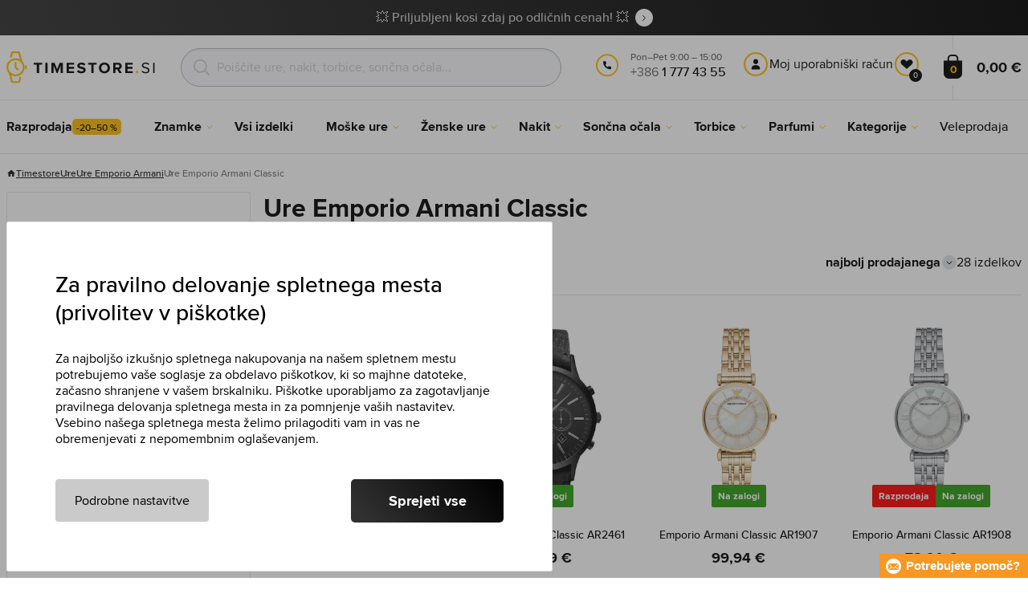

--- FILE ---
content_type: text/html; charset=utf-8
request_url: https://www.timestore.si/ure-emporio-armani-classic
body_size: 26520
content:
<!DOCTYPE html>
<html class="no-js" lang="si">
		<head> <meta charset="UTF-8"> <title>Ure Emporio Armani Classic | TIMESTORE.SI</title> <link rel="preload" href="/assets/fonts/400.woff2" as="font" type="font/woff2" crossorigin> <link rel="preload" href="/assets/fonts/500.woff2" as="font" type="font/woff2" crossorigin> <link rel="preload" href="/assets/fonts/700.woff2" as="font" type="font/woff2" crossorigin> <script>
		!function(t,e){if("object"==typeof exports&&"object"==typeof module)module.exports=e();else if("function"==typeof define&&define.amd)define([],e);else{var r,o=e();for(r in o)("object"==typeof exports?exports:t)[r]=o[r]}}(self,()=>{var r={905:function(){var e,r,t="undefined"!=typeof self?self:this,a={},o="URLSearchParams"in t,n="Symbol"in t&&"iterator"in Symbol,c="FileReader"in t&&"Blob"in t&&function(){try{return new Blob,!0}catch(t){return!1}}(),i="FormData"in t,s="ArrayBuffer"in t;function u(t){if("string"!=typeof t&&(t=String(t)),/[^a-z0-9\-#$%&'*+.^_`|~]/i.test(t))throw new TypeError("Invalid character in header field name");return t.toLowerCase()}function h(t){return t="string"!=typeof t?String(t):t}function l(e){var t={next:function(){var t=e.shift();return{done:void 0===t,value:t}}};return n&&(t[Symbol.iterator]=function(){return t}),t}function f(e){this.map={},e instanceof f?e.forEach(function(t,e){this.append(e,t)},this):Array.isArray(e)?e.forEach(function(t){this.append(t[0],t[1])},this):e&&Object.getOwnPropertyNames(e).forEach(function(t){this.append(t,e[t])},this)}function d(t){if(t.bodyUsed)return Promise.reject(new TypeError("Already read"));t.bodyUsed=!0}function p(r){return new Promise(function(t,e){r.onload=function(){t(r.result)},r.onerror=function(){e(r.error)}})}function y(t){var e=new FileReader,r=p(e);return e.readAsArrayBuffer(t),r}function b(t){if(t.slice)return t.slice(0);var e=new Uint8Array(t.byteLength);return e.set(new Uint8Array(t)),e.buffer}function g(){return this.bodyUsed=!1,this._initBody=function(t){var e;(this._bodyInit=t)?"string"==typeof t?this._bodyText=t:c&&Blob.prototype.isPrototypeOf(t)?this._bodyBlob=t:i&&FormData.prototype.isPrototypeOf(t)?this._bodyFormData=t:o&&URLSearchParams.prototype.isPrototypeOf(t)?this._bodyText=t.toString():s&&c&&(e=t)&&DataView.prototype.isPrototypeOf(e)?(this._bodyArrayBuffer=b(t.buffer),this._bodyInit=new Blob([this._bodyArrayBuffer])):s&&(ArrayBuffer.prototype.isPrototypeOf(t)||r(t))?this._bodyArrayBuffer=b(t):this._bodyText=t=Object.prototype.toString.call(t):this._bodyText="",this.headers.get("content-type")||("string"==typeof t?this.headers.set("content-type","text/plain;charset=UTF-8"):this._bodyBlob&&this._bodyBlob.type?this.headers.set("content-type",this._bodyBlob.type):o&&URLSearchParams.prototype.isPrototypeOf(t)&&this.headers.set("content-type","application/x-www-form-urlencoded;charset=UTF-8"))},c&&(this.blob=function(){var t=d(this);if(t)return t;if(this._bodyBlob)return Promise.resolve(this._bodyBlob);if(this._bodyArrayBuffer)return Promise.resolve(new Blob([this._bodyArrayBuffer]));if(this._bodyFormData)throw new Error("could not read FormData body as blob");return Promise.resolve(new Blob([this._bodyText]))},this.arrayBuffer=function(){return this._bodyArrayBuffer?d(this)||Promise.resolve(this._bodyArrayBuffer):this.blob().then(y)}),this.text=function(){var t,e,r=d(this);if(r)return r;if(this._bodyBlob)return r=this._bodyBlob,e=p(t=new FileReader),t.readAsText(r),e;if(this._bodyArrayBuffer)return Promise.resolve(function(t){for(var e=new Uint8Array(t),r=new Array(e.length),o=0;o<e.length;o++)r[o]=String.fromCharCode(e[o]);return r.join("")}(this._bodyArrayBuffer));if(this._bodyFormData)throw new Error("could not read FormData body as text");return Promise.resolve(this._bodyText)},i&&(this.formData=function(){return this.text().then(_)}),this.json=function(){return this.text().then(JSON.parse)},this}s&&(e=["[object Int8Array]","[object Uint8Array]","[object Uint8ClampedArray]","[object Int16Array]","[object Uint16Array]","[object Int32Array]","[object Uint32Array]","[object Float32Array]","[object Float64Array]"],r=ArrayBuffer.isView||function(t){return t&&-1<e.indexOf(Object.prototype.toString.call(t))}),f.prototype.append=function(t,e){t=u(t),e=h(e);var r=this.map[t];this.map[t]=r?r+", "+e:e},f.prototype.delete=function(t){delete this.map[u(t)]},f.prototype.get=function(t){return t=u(t),this.has(t)?this.map[t]:null},f.prototype.has=function(t){return this.map.hasOwnProperty(u(t))},f.prototype.set=function(t,e){this.map[u(t)]=h(e)},f.prototype.forEach=function(t,e){for(var r in this.map)this.map.hasOwnProperty(r)&&t.call(e,this.map[r],r,this)},f.prototype.keys=function(){var r=[];return this.forEach(function(t,e){r.push(e)}),l(r)},f.prototype.values=function(){var e=[];return this.forEach(function(t){e.push(t)}),l(e)},f.prototype.entries=function(){var r=[];return this.forEach(function(t,e){r.push([e,t])}),l(r)},n&&(f.prototype[Symbol.iterator]=f.prototype.entries);var m=["DELETE","GET","HEAD","OPTIONS","POST","PUT"];function w(t,e){var r,o=(e=e||{}).body;if(t instanceof w){if(t.bodyUsed)throw new TypeError("Already read");this.url=t.url,this.credentials=t.credentials,e.headers||(this.headers=new f(t.headers)),this.method=t.method,this.mode=t.mode,this.signal=t.signal,o||null==t._bodyInit||(o=t._bodyInit,t.bodyUsed=!0)}else this.url=String(t);if(this.credentials=e.credentials||this.credentials||"same-origin",!e.headers&&this.headers||(this.headers=new f(e.headers)),this.method=(r=(t=e.method||this.method||"GET").toUpperCase(),-1<m.indexOf(r)?r:t),this.mode=e.mode||this.mode||null,this.signal=e.signal||this.signal,this.referrer=null,("GET"===this.method||"HEAD"===this.method)&&o)throw new TypeError("Body not allowed for GET or HEAD requests");this._initBody(o)}function _(t){var r=new FormData;return t.trim().split("&").forEach(function(t){var e;t&&(e=(t=t.split("=")).shift().replace(/\+/g," "),t=t.join("=").replace(/\+/g," "),r.append(decodeURIComponent(e),decodeURIComponent(t)))}),r}function v(t,e){e=e||{},this.type="default",this.status=void 0===e.status?200:e.status,this.ok=200<=this.status&&this.status<300,this.statusText="statusText"in e?e.statusText:"OK",this.headers=new f(e.headers),this.url=e.url||"",this._initBody(t)}w.prototype.clone=function(){return new w(this,{body:this._bodyInit})},g.call(w.prototype),g.call(v.prototype),v.prototype.clone=function(){return new v(this._bodyInit,{status:this.status,statusText:this.statusText,headers:new f(this.headers),url:this.url})},v.error=function(){var t=new v(null,{status:0,statusText:""});return t.type="error",t};var x=[301,302,303,307,308];v.redirect=function(t,e){if(-1===x.indexOf(e))throw new RangeError("Invalid status code");return new v(null,{status:e,headers:{location:t}})},a.DOMException=t.DOMException;try{new a.DOMException}catch(t){a.DOMException=function(t,e){this.message=t,this.name=e;e=Error(t);this.stack=e.stack},a.DOMException.prototype=Object.create(Error.prototype),a.DOMException.prototype.constructor=a.DOMException}function E(i,s){return new Promise(function(o,t){var e=new w(i,s);if(e.signal&&e.signal.aborted)return t(new a.DOMException("Aborted","AbortError"));var n=new XMLHttpRequest;function r(){n.abort()}n.onload=function(){var r,t={status:n.status,statusText:n.statusText,headers:(t=n.getAllResponseHeaders()||"",r=new f,t.replace(/\r?\n[\t ]+/g," ").split(/\r?\n/).forEach(function(t){var t=t.split(":"),e=t.shift().trim();e&&(t=t.join(":").trim(),r.append(e,t))}),r)},e=(t.url="responseURL"in n?n.responseURL:t.headers.get("X-Request-URL"),"response"in n?n.response:n.responseText);o(new v(e,t))},n.onerror=function(){t(new TypeError("Network request failed"))},n.ontimeout=function(){t(new TypeError("Network request failed"))},n.onabort=function(){t(new a.DOMException("Aborted","AbortError"))},n.open(e.method,e.url,!0),"include"===e.credentials?n.withCredentials=!0:"omit"===e.credentials&&(n.withCredentials=!1),"responseType"in n&&c&&(n.responseType="blob"),e.headers.forEach(function(t,e){n.setRequestHeader(e,t)}),e.signal&&(e.signal.addEventListener("abort",r),n.onreadystatechange=function(){4===n.readyState&&e.signal.removeEventListener("abort",r)}),n.send(void 0===e._bodyInit?null:e._bodyInit)})}E.polyfill=!0,t.fetch||(t.fetch=E,t.Headers=f,t.Request=w,t.Response=v),a.Headers=f,a.Request=w,a.Response=v,a.fetch=E,Object.defineProperty(a,"__esModule",{value:!0})},588:t=>{"use strict";class r extends Error{constructor(t){super(r._prepareSuperMessage(t)),Object.defineProperty(this,"name",{value:"NonError",configurable:!0,writable:!0}),Error.captureStackTrace&&Error.captureStackTrace(this,r)}static _prepareSuperMessage(t){try{return JSON.stringify(t)}catch{return String(t)}}}const c=[{property:"name",enumerable:!1},{property:"message",enumerable:!1},{property:"stack",enumerable:!1},{property:"code",enumerable:!0}],u=Symbol(".toJSON called"),h=({from:t,seen:e,to_:r,forceEnumerable:o,maxDepth:n,depth:i})=>{const s=r||(Array.isArray(t)?[]:{});if(e.push(t),n<=i)return s;if("function"==typeof t.toJSON&&!0!==t[u])return(r=t)[u]=!0,a=r.toJSON(),delete r[u],a;var a;for(const[c,u]of Object.entries(t))"function"==typeof Buffer&&Buffer.isBuffer(u)?s[c]="[object Buffer]":"function"!=typeof u&&(u&&"object"==typeof u?e.includes(t[c])?s[c]="[Circular]":(i++,s[c]=h({from:t[c],seen:e.slice(),forceEnumerable:o,maxDepth:n,depth:i})):s[c]=u);for(const{property:e,enumerable:u}of c)"string"==typeof t[e]&&Object.defineProperty(s,e,{value:t[e],enumerable:!!o||u,configurable:!0,writable:!0});return s};t.exports={serializeError:(t,e={})=>{var{maxDepth:e=Number.POSITIVE_INFINITY}=e;return"object"==typeof t&&null!==t?h({from:t,seen:[],forceEnumerable:!0,maxDepth:e,depth:0}):"function"==typeof t?`[Function: ${t.name||"anonymous"}]`:t},deserializeError:(t,e={})=>{var{maxDepth:e=Number.POSITIVE_INFINITY}=e;if(t instanceof Error)return t;if("object"!=typeof t||null===t||Array.isArray(t))return new r(t);{const r=new Error;return h({from:t,seen:[],to_:r,maxDepth:e,depth:0}),r}}}}},o={};function u(t){var e=o[t];if(void 0!==e)return e.exports;e=o[t]={exports:{}};return r[t].call(e.exports,e,e.exports,u),e.exports}u.r=t=>{"undefined"!=typeof Symbol&&Symbol.toStringTag&&Object.defineProperty(t,Symbol.toStringTag,{value:"Module"}),Object.defineProperty(t,"__esModule",{value:!0})};var h={};return(()=>{"use strict";var i,t;u.r(h),u(905),(t=i=i||{}).Error="error",t.Warn="warn",t.Info="info",t.Debug="debug",t.Fatal="fatal",t.Http="http",t.Verbose="verbose",t.Silly="silly",t.Trace="trace";const b=t=>JSON.stringify(t).length+1;class n{constructor(){this.length=0}push(t){t={value:t};this.last=this.last?this.last.next=t:this.first=t,this.length++}shift(){var t;if(this.first)return t=this.first["value"],this.first=this.first.next,--this.length||(this.last=void 0),t}}var s=u(588);const a={endpoint:"https://in.logs.betterstack.com",batchSize:1e3,batchSizeKiB:0,batchInterval:1e3,retryCount:3,retryBackoff:100,syncMax:5,burstProtectionMilliseconds:5e3,burstProtectionMax:1e4,ignoreExceptions:!1,throwExceptions:!1,contextObjectMaxDepth:50,contextObjectMaxDepthWarn:!0,contextObjectCircularRefWarn:!0,sendLogsToConsoleOutput:!1,sendLogsToBetterStack:!0,calculateLogSizeBytes:b};class e{constructor(t,e){if(this._middleware=[],this._countLogged=0,this._countSynced=0,this._countDropped=0,"string"!=typeof t||""===t)throw new Error("Logtail source token missing");this._sourceToken=t,this._options=Object.assign(Object.assign({},a),e);const r=function(i){let s=0;const a=new n;return function(n){return async(...o)=>new Promise((e,r)=>async function t(){if(s<i){s++;try{e(await n(...o))}catch(t){r(t)}s--,0<a.length&&a.shift()()}else a.push(t)}())}}(this._options.syncMax)(t=>this._sync(t)),o=(this._logBurstProtection=function(n,i){if(n<=0||i<=0)return t=>t;let s=[0],a=0,c=Date.now();return o=>async(...t)=>{if(r=Date.now(),e=n/64,r<c+e||(r=Math.floor((r-c)/e),s=Array(Math.min(r,64)).fill(0).concat(s).slice(0,64),c+=r*e),s.reduce((t,e)=>t+e)<i)return s[0]++,o(...t);var e,r=Date.now();a<r-n&&(a=r,console.error(`Logging was called more than ${i} times during last ${n}ms. Ignoring.`))}}(this._options.burstProtectionMilliseconds,this._options.burstProtectionMax),this.log=this._logBurstProtection(this.log.bind(this)),function(o=1e3,e=1e3,n=3,i=100,s,a=b){let c,u,h=[],l=0,f=0,d=0;async function p(){c&&clearTimeout(c),c=null;const t=h,r=l;h=[],l=0;try{await u(t.map(t=>t.log)),t.forEach(t=>t.resolve(t.log)),f=0}catch(e){if(f<n)return f++,d=Date.now()+i,h=h.concat(t),l+=r,void await y();t.map(t=>t.reject(e)),f=0}}async function y(){if(!c)return new Promise(t=>{c=setTimeout(async function(){await p(),t()},e)})}return{initPusher:function(t){return u=t,async function(r){return new Promise(async(t,e)=>(h.push({log:r,resolve:t,reject:e}),0<s&&(l+=a(r)),(h.length>=o||0<s&&l>=s)&&Date.now()>d?await p():await y(),t))}},flush:p}}(this._options.batchSize,this._options.batchInterval,this._options.retryCount,this._options.retryBackoff,1024*this._options.batchSizeKiB,this._options.calculateLogSizeBytes));this._batch=o.initPusher(t=>r(t)),this._flush=o.flush}async flush(){return this._flush()}get logged(){return this._countLogged}get synced(){return this._countSynced}get dropped(){return this._countDropped}async log(t,e=i.Info,r={}){if((r="object"!=typeof r?{extra:r}:r)instanceof Error&&(r={error:r}),this._options.sendLogsToConsoleOutput)switch(e){case"debug":console.debug(t,r);break;case"info":console.info(t,r);break;case"warn":console.warn(t,r);break;case"error":console.error(t,r);break;default:console.log(`[${e.toUpperCase()}]`,t,r)}if("function"!=typeof this._sync)throw new Error("No Logtail logger sync function provided");this._countLogged++;let o=Object.assign(Object.assign({dt:new Date,level:e},r),t instanceof Error?(0,s.serializeError)(t):{message:t});for(const i of this._middleware){var n=await i(o);if(null==n)return o;o=n}if(o=this.serialize(o,this._options.contextObjectMaxDepth),!this._options.sendLogsToBetterStack)return o;try{await this._batch(o),this._countSynced++}catch(t){if(this._countDropped++,!this._options.ignoreExceptions){if(this._options.throwExceptions)throw t;console.error(t)}}return o}serialize(t,r,o=new WeakSet){if(null===t||"boolean"==typeof t||"number"==typeof t||"string"==typeof t)return t;if(t instanceof Date)return isNaN(t.getTime())?t.toString():t.toISOString();if(t instanceof Error)return(0,s.serializeError)(t);if(("object"==typeof t||Array.isArray(t))&&(r<1||o.has(t)))return o.has(t)?(this._options.contextObjectCircularRefWarn&&console.warn("[Logtail] Found a circular reference when serializing logs. Please do not use circular references in your logs."),"<omitted circular reference>"):(this._options.contextObjectMaxDepthWarn&&console.warn(`[Logtail] Max depth of ${this._options.contextObjectMaxDepth} reached when serializing logs. Please do not use excessive object depth in your logs.`),`<omitted context beyond configured max depth: ${this._options.contextObjectMaxDepth}>`);var e;if(Array.isArray(t))return o.add(t),e=t.map(t=>this.serialize(t,r-1,o)),o.delete(t),e;if("object"!=typeof t)return void 0===t?void 0:`<omitted unserializable ${typeof t}>`;{const n={};return o.add(t),Object.entries(t).forEach(t=>{var e=t[0],t=t[1],t=this.serialize(t,r-1,o);void 0!==t&&(n[e]=t)}),o.delete(t),n}}async debug(t,e={}){return this.log(t,i.Debug,e)}async info(t,e={}){return this.log(t,i.Info,e)}async warn(t,e={}){return this.log(t,i.Warn,e)}async error(t,e={}){return this.log(t,i.Error,e)}setSync(t){this._sync=t}use(t){this._middleware.push(t)}remove(e){this._middleware=this._middleware.filter(t=>t!==e)}}function c(t,s,a,c){return new(a=a||Promise)(function(r,e){function o(t){try{i(c.next(t))}catch(t){e(t)}}function n(t){try{i(c.throw(t))}catch(t){e(t)}}function i(t){var e;t.done?r(t.value):((e=t.value)instanceof a?e:new a(function(t){t(e)})).then(o,n)}i((c=c.apply(t,s||[])).next())})}window.Logtail=class extends class extends e{async log(t,e=i.Info,r={}){return super.log(t,e,r)}}{constructor(t,e){super(t,Object.assign({batchSizeKiB:48},e)),this.setSync(e=>c(this,void 0,void 0,function*(){var t=yield fetch(this._options.endpoint,{method:"POST",headers:{"Content-Type":"application/json",Authorization:"Bearer "+this._sourceToken},body:JSON.stringify(e),keepalive:!0});if(t.ok)return e;throw new Error(t.statusText)})),this.configureFlushOnPageLeave()}log(t,e,r={}){const o=Object.create(null,{log:{get:()=>super.log}});return c(this,void 0,void 0,function*(){return(r="object"!=typeof r?{extra:r}:r)instanceof Error&&(r={error:r}),r=Object.assign(Object.assign({},this.getCurrentContext()),r),o.log.call(this,t,e,r)})}getCurrentContext(){return{context:{url:window.location.href,user_locale:navigator.userLanguage||navigator.language,user_agent:navigator.userAgent,device_pixel_ratio:window.devicePixelRatio,screen_width:window.screen.width,screen_height:window.screen.height,window_width:window.innerWidth,window_height:window.innerHeight}}}configureFlushOnPageLeave(){"undefined"!=typeof document&&document.addEventListener("visibilitychange",()=>{"hidden"===document.visibilityState&&this.flush()})}}})(),h});
		window.logtail = new Logtail("XvKH4w4wzXKjSFJH3Qwp5e32");
		window['onerror'] = function(msg, url, line) {
			logtail.error(msg, {url: url,line: line});logtail.flush();
		};
	</script>  <script src="https://polyfill-fastly.io/v3/polyfill.js?features=default,Array.prototype.includes,Object.values,Array.prototype.find,AbortController,fetch"></script> <script>
	var prodList = [];
	var prodPrice = 0;
	var dataLayer = dataLayer || [];
	var notifications = notifications || [];
	var eshopMena = "€";
	var eshop = "si";
	var language = "si";
	var lazyJsFiles = {
		app: '/assets/js/app.js' + "?v=1767600433",
		order: '/assets/js/order.js' + "?v=1767600433",
		thanks: '/assets/js/thanks.js' + "?v=1767600433"
	};
	var svgFile = '/assets/svg/svg.svg' + "?v=1767600433";
</script> <script>
	!function(e){var t={};function n(o){if(t[o])return t[o].exports;var r=t[o]={i:o,l:!1,exports:{}};return e[o].call(r.exports,r,r.exports,n),r.l=!0,r.exports}n.m=e,n.c=t,n.d=function(e,t,o){n.o(e,t)||Object.defineProperty(e,t,{enumerable:!0,get:o})},n.r=function(e){"undefined"!=typeof Symbol&&Symbol.toStringTag&&Object.defineProperty(e,Symbol.toStringTag,{value:"Module"}),Object.defineProperty(e,"__esModule",{value:!0})},n.t=function(e,t){if(1&t&&(e=n(e)),8&t)return e;if(4&t&&"object"==typeof e&&e&&e.__esModule)return e;var o=Object.create(null);if(n.r(o),Object.defineProperty(o,"default",{enumerable:!0,value:e}),2&t&&"string"!=typeof e)for(var r in e)n.d(o,r,function(t){return e[t]}.bind(null,r));return o},n.n=function(e){var t=e&&e.__esModule?function(){return e.default}:function(){return e};return n.d(t,"a",t),t},n.o=function(e,t){return Object.prototype.hasOwnProperty.call(e,t)},n.p="/assets/_common/js/",n(n.s=29)}({14:function(e,t,n){"use strict";t.a=function(){try{return document.createEvent("TouchEvent"),!0}catch(e){return!1}}},15:function(e,t,n){"use strict";t.a=function(e,t,n){var o=arguments.length>3&&void 0!==arguments[3]?arguments[3]:null,r=arguments.length>4&&void 0!==arguments[4]?arguments[4]:null;!function u(){var c=o?o.call(e,t):e[t];if(null==c){if(null!==r){if(r<=0)throw"Property ".concat(t," not defined.");r-=100}setTimeout(u,100)}else n(c)}()}},29:function(e,t,n){"use strict";n.r(t);var o,r=n(15),u=n(14);window.wait=r.a,void 0===window.load&&(window.preload=[],window.load=function(){window.preload.push(arguments)}),document.documentElement.classList.remove("no-js"),Object(u.a)()||document.documentElement.classList.add("no-touch"),o=function(){var e=document.createElement("script");e.setAttribute("src",'//' + "timestore.vshcdn.net" + '/assets/js/app.js?verze=' + 1764599973),e.setAttribute("async",""),document.head.appendChild(e)},"loading"!==document.readyState&&null!==document.body?o():document.addEventListener("DOMContentLoaded",o)}});
</script> <link rel="stylesheet" href="/assets/css/styles.css?t=1765279501"> <meta name="viewport" content="width=device-width, initial-scale=1"> <meta http-equiv="X-UA-Compatible" content="ie=edge"> <meta name="robots" content="noarchive"> <meta name="author" content="Timestore.cz"> <link rel="apple-touch-icon" sizes="180x180" href="/assets/images/favicons/apple-touch-icon.png"> <link rel="icon" type="image/png" sizes="32x32" href="/assets/images/favicons/favicon-32x32.png"> <link rel="icon" type="image/png" sizes="16x16" href="/assets/images/favicons/favicon-16x16.png"> <link rel="manifest" href="/assets/images/favicons/site.webmanifest"> <link rel="mask-icon" href="/assets/images/favicons/safari-pinned-tab.svg" color="#ffbb00"> <link rel="shortcut icon" href="/assets/images/favicons/favicon.ico"> <link rel="canonical" href="https://www.timestore.si/ure-emporio-armani-classic" /> <meta name="msapplication-TileColor" content="#ffffff"> <meta name="msapplication-config" content="/assets/images/favicons/browserconfig.xml"> <meta name="theme-color" content="#ffffff"> <meta name="Keywords" content="Ure Emporio Armani Classic"> <meta name="Description" content=""> <script type="application/ld+json">
					
					{
						"@context": "http://schema.org",
						"@type": "WebSite",
						"url": "https://www.timestore.si/",
						"potentialAction": {
							"@type": "SearchAction",
							"target": "https://www.timestore.si/iskanje?q={search_term_string}",
							"query-input": "required name=search_term_string"
						}
					}
				</script>  <script>
	window.gtm = window.gtm || {};
	window.gtm.products = window.gtm.products || {};
	window.gtm.promotions = window.gtm.promotions || {};
	window.gtm.itemsLists = window.gtm.itemsLists || {};
</script> <script>
	function gtag(){dataLayer.push(arguments);}
	gtag('consent', 'default', {
		'functionality_storage': 'granted',
		'ad_storage': "denied",
		'analytics_storage': "denied",
		'personalization_storage': "denied",
		'ad_user_data': "denied",
		'ad_personalization': "denied",
	});
</script><script>
	window.dataLayer.push({"page":{"categories":["Kategorije","Ure"],"products":28,"type":"category","title":"Ure Emporio Armani Classic","path":"/ure-emporio-armani-classic","url":"https://www.timestore.si/ure-emporio-armani-classic"},"event":"page_view","site":"timestore.si","country":"si","environment":"production","language":"si","currency":"EUR","user":{"type":"anonym"},"_clear":true})
</script> <!-- GTM --> <script id="gtm-script">(function(w,d,s,l,i){w[l]=w[l]||[];w[l].push({'gtm.start':
	new Date().getTime(),event:'gtm.js'});var f=d.getElementsByTagName(s)[0],
	j=d.createElement(s),dl=l!='dataLayer'?'&l='+l:'';j.async=true;j.src=
	'https://www.googletagmanager.com/gtm.js?id='+i+dl;f.parentNode.insertBefore(j,f);
	})(window,document,'script','dataLayer', "GTM-KGSMX48")</script><link rel="alternate" hreflang="cs" href="https://www.timestore.cz/"> <link rel="alternate" hreflang="ro" href="https://www.timestore.ro/"> <link rel="alternate" hreflang="pl" href="https://www.timestore.pl/"> <link rel="alternate" hreflang="sk" href="https://www.timestore.sk/"> <link rel="alternate" hreflang="hu" href="https://www.timestore.hu/"> <link rel="alternate" hreflang="hu" href="https://www.timestore.hr/"> <link rel="alternate" hreflang="hu" href="https://www.timestore.it/"> </head> <body class=""> <noscript> <iframe src="//www.googletagmanager.com/ns.html?id=GTM-KGSMX48" height="0" width="0" style="display:none;visibility:hidden"></iframe> </noscript> <header role="banner" class="l-header"> <div class="c-info-panel w-bar-color" data-color=""> <div class="container"> <p> <a href="/razprodaja" class="w-arrow-link"> <span> 💥 Priljubljeni kosi zdaj po odličnih cenah! 💥 </span> </a> </p> </div> </div> <div class="l-header__wrapper"> <div class="container"> <div class="l-header__top"> <div class="l-header__logo"> <a href="/" class="l-header__logo-link"> <img src="/assets/images/logo/logo-si.svg" alt="TIMESTORE.si" width="197" height="42"> </a> <script type="application/ld+json">
									{
										"@context": "http://schema.org",
										"@type": "Organization",
										"url": "https://www.timestore.si/",
										"logo": "https://timestore.vshcdn.net/assets/_common/images/logo.svg"
									}
								</script> </div> <div class="l-header__search"> <form action="/ure-emporio-armani-classic?" method="post" id="frm-search-form" role="search" class="f-search" autocomplete="off"> <p class="form-row form-row--input"> <label for="search" class="f-search__label">Poiskati</label> <svg class="w-icon w-icon--search-icon"> <use xlink:href="/assets/svg/svg.svg?v=1767600433#icon-search-icon"></use> </svg> <input id="search" name="q" type="search" class="f-search__input" placeholder="Poiščite ure, nakit, torbice, sončna očala..." data-whispaper-url="/produkty/naseptavac?text="> </p> <p class="form-row form-row--button"> <button type="submit" name="send" class="f-search__btn"></button> </p> <div class="u-dn"> <input type="text" name="roburl"> <input type="email" name="robemail" class="robemail"> </div> <div class="c-whispaper" aria-hidden="true"> <div class="c-whispaper__wrapper"> <div class="c-whispaper__inner"> <div class="c-whispaper__left"> <div class="c-whispaper__brands"> <h2 class="c-whispaper__heading">Kategorije</h2> <ul></ul> </div> <div class="c-whispaper__articles"> <h2 class="c-whispaper__heading">Članki</h2> <ul></ul> </div> <p class="c-whispaper__left-empty u-dn"> V kategorijah in člankih nismo našli ničesar. </p> </div> <div class="c-whispaper__products" data-more-text="ZOBRAZIT_VSECHNY_PRODUKTY" data-more-href="/iskanje"> <h2 class="c-whispaper__heading">Izdelki</h2> <ul></ul> <p class="c-whispaper__products-empty"> V izdelkih nismo našli ničesar.. </p> </div> </div> </div> </div> <input type="hidden" name="_do" value="search-form-submit"></form> </div>  <div class="l-header__call"><div class="l-header-contact"><div class="w-contact"><svg class="w-icon w-icon--contact-phone"><use xlink:href="/assets/svg/svg.svg?v=1767600433#icon-contact-phone"></use></svg> <p><small>Pon–Pet 9:00 – 15:00</small> +386 <strong>1 777 43 55</strong><strong></strong></p></div></div></div> <div class="l-header__user"> <div class="c-header-user"> <p class="c-header-user__mobile"> <a href="/prijava" class="c-header-user__link js-user-toggler"> <svg class="w-icon w-icon--user"> <use xlink:href="/assets/svg/svg.svg?v=1767600433#icon-user"></use> </svg> </a> </p> <p class="c-header-user__desktop"> <a href="/prijava" class="c-header-user__desktop-user js-user-toggle-desktop"> <svg class="w-icon w-icon--header-user"> <use xlink:href="/assets/svg/svg.svg?v=1767600433#icon-header-user"></use> </svg> Moj uporabniški račun </a> <a href="/customer/profile-favorites/list" class="c-header-user__desktop-favourite"> <svg class="w-icon w-icon--header-favourite"> <use xlink:href="/assets/svg/svg.svg?v=1767600433#icon-header-favourite"></use> </svg> <span class="c-header-user__desktop-favourite-count">0</span> </a> </p> </div> </div> <div class="l-header__cart" id="snippet-cart-cart"> <div class="l-header-cart"> <a href="/kosarica" class="l-header-cart__link"> <span class="l-header-cart__icon"> <svg class="w-icon w-icon--nav-cart"> <use xlink:href="/assets/svg/svg.svg?v=1767600433#icon-nav-cart"></use> </svg> <span class="l-header-cart__counter">0</span> </span> <span class="l-header-cart__price"> 0,00 € </span> </a> </div> </div> <div class="l-header__toggle"> <div class="l-header-toggle"> <a href="#" class="l-header-toggle__link js-nav-toggler"> <svg class="w-icon w-icon--nav-open"> <use xlink:href="/assets/svg/svg.svg?v=1767600433#icon-nav-open"></use> </svg> <svg class="w-icon w-icon--nav-close"> <use xlink:href="/assets/svg/svg.svg?v=1767600433#icon-nav-close"></use> </svg> </a> </div> </div> </div> </div> <nav class="m-main" role="navigation" data-mobile-more="Več"> <div class="m-main__wrapper"> <div class="container"> <ul class="m-main__list" gtm-clickArea="topmenu"> <li class="m-main__item m-main__item--no-sub"> <a href="/razprodaja" class="m-main__link" data-panel-name="Razprodaja"><picture class="m-main__image"><img src="/assets/images/nav/vypredaj.jpg" alt="Razprodaja" width="40" height="40" loading="lazy" /></picture><span>Razprodaja<span class="w-discount-tag">-20–50 %</span></span></a> </li> <li class="m-main__item m-main__item--multiple" data-name="znacky"> <a href="/prodajane-znamke" class="m-main__link" data-panel-name="Znamke"> <picture class="m-main__image"> <img src="/assets/images/nav/znacky.jpg" alt="Znamke" width="40" height="40" loading="lazy"> </picture> <span> Znamke </span> </a> <div class="m-main__panel"> <div class="m-sub"> <p class="m-sub__more m-sub__more--top"> <a href="/prodajane-znamke" class="w-arrow-link w-arrow-link--black"> <span> Vse znamke <svg class="w-icon w-icon--circle-arrow"> <use xlink:href="/assets/svg/svg.svg?v=1767600433#icon-circle-arrow"></use> </svg> </span> </a> </p> <ul class="m-sub__sub-list m-sub__sub-list--7-columns" data-mobile-all> <li class="m-sub__sub-item"> <a href="/armani-exchange" title="Armani Exchange">Armani Exchange</a> </li> <li class="m-sub__sub-item"> <a href="/calvin-klein" title="Calvin Klein">Calvin Klein</a> </li> <li class="m-sub__sub-item"> <a href="/casio" title="Casio">Casio</a> </li> <li class="m-sub__sub-item"> <a href="/carrera" title="Carrera">Carrera</a> </li> <li class="m-sub__sub-item"> <a href="/certina" title="Certina">Certina</a> </li> <li class="m-sub__sub-item"> <a href="/citizen" title="Citizen">Citizen</a> </li> <li class="m-sub__sub-item"> <a href="/cluse" title="Cluse">Cluse</a> </li> <li class="m-sub__sub-item"> <a href="/daniel-wellington" title="Daniel Wellington">Daniel Wellington</a> </li> <li class="m-sub__sub-item"> <a href="/diesel" title="Diesel">Diesel</a> </li> <li class="m-sub__sub-item"> <a href="/dkny" title="DKNY">DKNY</a> </li> <li class="m-sub__sub-item"> <a href="/emporio-armani" title="Emporio Armani">Emporio Armani</a> </li> <li class="m-sub__sub-item"> <a href="/esprit" title="Esprit">Esprit</a> </li> <li class="m-sub__sub-item"> <a href="/festina" title="Festina">Festina</a> </li> <li class="m-sub__sub-item"> <a href="/fossil" title="Fossil">Fossil</a> </li> <li class="m-sub__sub-item"> <a href="/gant" title="Gant">Gant</a> </li> <li class="m-sub__sub-item"> <a href="/guess" title="Guess">Guess</a> </li> <li class="m-sub__sub-item"> <a href="/hugo-boss" title="Hugo Boss">Hugo Boss</a> </li> <li class="m-sub__sub-item"> <a href="/invicta" title="Invicta">Invicta</a> </li> <li class="m-sub__sub-item"> <a href="/iron-annie" title="Iron Annie">Iron Annie</a> </li> <li class="m-sub__sub-item"> <a href="/lacoste" title="Lacoste">Lacoste</a> </li> <li class="m-sub__sub-item"> <a href="/luminox" title="Luminox">Luminox</a> </li> <li class="m-sub__sub-item"> <a href="/michael-kors" title="Michael Kors">Michael Kors</a> </li> <li class="m-sub__sub-item"> <a href="/oakley" title="Oakley">Oakley</a> </li> <li class="m-sub__sub-item"> <a href="/orient" title="Orient">Orient</a> </li> <li class="m-sub__sub-item"> <a href="/pandora" title="Pandora">Pandora</a> </li> <li class="m-sub__sub-item"> <a href="/polaroid" title="Polaroid">Polaroid</a> </li> <li class="m-sub__sub-item"> <a href="/police" title="Police">Police</a> </li> <li class="m-sub__sub-item"> <a href="/ray-ban" title="Ray-Ban">Ray-Ban</a> </li> <li class="m-sub__sub-item"> <a href="/rosefield" title="Rosefield">Rosefield</a> </li> <li class="m-sub__sub-item"> <a href="/seiko" title="Seiko">Seiko</a> </li> <li class="m-sub__sub-item"> <a href="/skagen" title="Skagen">Skagen</a> </li> <li class="m-sub__sub-item"> <a href="/swarovski" title="Swarovski">Swarovski</a> </li> <li class="m-sub__sub-item"> <a href="/swiss-alpine-military" title="Swiss Alpine Military">Swiss Alpine Military</a> </li> <li class="m-sub__sub-item"> <a href="/timberland" title="Timberland">Timberland</a> </li> <li class="m-sub__sub-item"> <a href="/timex" title="Timex">Timex</a> </li> <li class="m-sub__sub-item"> <a href="/tissot" title="Tissot">Tissot</a> </li> <li class="m-sub__sub-item"> <a href="/tommy-hilfiger" title="Tommy Hilfiger">Tommy Hilfiger</a> </li> <li class="m-sub__sub-item"> <a href="/tommy-jeans" title="Tommy Jeans">Tommy Jeans</a> </li> <li class="m-sub__sub-item"> <a href="/victoria-walls" title="Victoria Walls">Victoria Walls</a> </li> <li class="m-sub__sub-item"> <a href="/victorinox" title="Victorinox">Victorinox</a> </li> <li class="m-sub__sub-item"> <a href="/wenger" title="Wenger">Wenger</a> </li> <li class="m-sub__sub-item"> <a href="/zeppelin" title="Zeppelin">Zeppelin</a> </li> </ul> <p class="m-sub__more"> <a href="/prodajane-znamke" class="w-arrow-link w-arrow-link--black"> <span> Vse znamke <svg class="w-icon w-icon--circle-arrow"> <use xlink:href="/assets/svg/svg.svg?v=1767600433#icon-circle-arrow"></use> </svg> </span> </a> </p> </div> </div> </li> <li class="m-main__item m-main__item--no-sub" data-name="vsetky-produkty"> <a href="/vsi-izdelki" class="m-main__link" data-panel-name="Vsi izdelki"> <picture class="m-main__image"> <img src="/assets/images/nav/vsetky-produkty.jpg" alt="Vsi izdelki" width="40" height="40" loading="lazy"> </picture> <span> Vsi izdelki </span> </a> </li> <li class="m-main__item" data-name="panske-hodinky"> <a href="/moske-ure" class="m-main__link" data-panel-name="Moške ure"> <picture class="m-main__image"> <img src="/assets/images/nav/panske-hodinky.jpg" alt="Moške ure" width="40" height="40" loading="lazy"> </picture> <span> Moške ure </span> </a> <div class="m-main__panel"> <div class="m-sub"> <p class="m-sub__more m-sub__more--top"> <a href="/moske-ure" class="w-arrow-link w-arrow-link--black"> <span> Vse moške ure <svg class="w-icon w-icon--circle-arrow"> <use xlink:href="/assets/svg/svg.svg?v=1767600433#icon-circle-arrow"></use> </svg> </span> </a> </p> <ul class="m-sub__list"> <li class="m-sub__item"> <strong class="m-sub__name">Najljubše blagovne znamke</strong> <ul class="m-sub__sub-list m-sub__sub-list--2-columns"> <li class="m-sub__sub-item "> <a href="/moske-ure-casio" title="Moške ure Casio">Casio</a> </li> <li class="m-sub__sub-item "> <a href="/moske-ure-citizen" title="Moške ure Citizen">Citizen</a> </li> <li class="m-sub__sub-item "> <a href="/moske-ure-diesel" title="Moške ure Diesel">Diesel</a> </li> <li class="m-sub__sub-item "> <a href="/moske-ure-emporio-armani" title="Moške ure Emporio Armani">Emporio Armani</a> </li> <li class="m-sub__sub-item "> <a href="/moske-ure-festina" title="Moške ure Festina">Festina</a> </li> <li class="m-sub__sub-item "> <a href="/moske-ure-fossil" title="Moške ure Fossil">Fossil</a> </li> <li class="m-sub__sub-item "> <a href="/moske-ure-invicta" title="Moške ure Invicta">Invicta</a> </li> <li class="m-sub__sub-item "> <a href="/moske-ure-orient" title="Moške ure Orient">Orient</a> </li> <li class="m-sub__sub-item "> <a href="/moske-ure-police" title="Moške ure Police">Police</a> </li> <li class="m-sub__sub-item "> <a href="/moske-ure-seiko" title="Moške ure Seiko">Seiko</a> </li> <li class="m-sub__sub-item "> <a href="/moske-ure-tissot" title="Moške ure Tissot">Tissot</a> </li> <li class="m-sub__sub-item "> <a href="/moske-ure-tommy-hilfiger" title="Moške ure Tommy Hilfiger">Tommy Hilfiger</a> </li> <li class="m-sub__sub-item "> <a href="/moske-ure-victorinox" title="Moške ure Victorinox">Victorinox</a> </li> <li class="m-sub__sub-item "> <a href="/moske-ure-zeppelin" title="Moške ure Zeppelin">Zeppelin</a> </li> </ul> </li> <li class="m-sub__item"> <strong class="m-sub__name">Priljubljene izdaje</strong> <ul class="m-sub__sub-list"> <li class="m-sub__sub-item "> <a href="/moske-ure-casio-g-shock" title="Moške ure Casio G-Shock">G-Shock</a> </li> <li class="m-sub__sub-item "> <a href="/moske-ure-casio-edifice" title="Moške ure Casio Edifice">Edifice</a> </li> <li class="m-sub__sub-item "> <a href="/moske-ure-festina-chrono-sport" title="Moške ure Festina Chrono Sport">Chrono Sport</a> </li> <li class="m-sub__sub-item "> <a href="/moske-ure-festina-the-originals" title="Moške ure Festina The Originals">The Originals</a> </li> <li class="m-sub__sub-item "> <a href="/moske-ure-citizen-eco-drive" title="Moške ure Citizen Eco Drive">Eco Drive</a> </li> <li class="m-sub__sub-item "> <a href="/moske-ure-citizen-promaster" title="Moške ure Citizen Promaster">Promaster</a> </li> <li class="m-sub__sub-item "> <a href="/moske-ure-seiko-seiko-5" title="Moške ure Seiko 5">Seiko 5</a> </li> </ul> </li> <li class="m-sub__item"> <strong class="m-sub__name">Po funkcijah</strong> <ul class="m-sub__sub-list"> <li class="m-sub__sub-item "> <a href="/moske-ure-s-kronografom" title="Moške ure s kronografom">Kronograf</a> </li> <li class="m-sub__sub-item "> <a href="/moske-ure-s-stoparico" title="Moške ure s štoparico">Štoparice</a> </li> <li class="m-sub__sub-item "> <a href="/moske-ure-s-tahimetrom" title="Moške ure s tahimetrom">Tahimeter</a> </li> <li class="m-sub__sub-item "> <a href="/radijsko-vodene-moske-ure" title="Radijsko vodene moške ure">Radijsko vodene ure</a> </li> <li class="m-sub__sub-item "> <a href="/moske-ure-odporne-na-udarce" title="Moške ure odporne na udarce">Odporne na udarce</a> </li> <li class="m-sub__sub-item "> <a href="/moske-ure-z-osvetlitvijo" title="Moške ure z osvetlitvijo">Osvetlitev</a> </li> <li class="m-sub__sub-item "> <a href="/moske-ure-z-bluetoothom" title="Moške ure z bluetoothom">Bluetooth</a> </li> <li class="m-sub__sub-item "> <a href="/moske-ure-s-termometrom" title="Moške ure s termometrom">Termometer</a> </li> <li class="m-sub__sub-item "> <a href="/moske-ure-s-pedometrom" title="Moške ure s pedometrom">Pedometer</a> </li> </ul> </li> <li class="m-sub__item"> <strong class="m-sub__name">Po barvi</strong> <ul class="m-sub__sub-list"> <li class="m-sub__sub-item "> <a href="/zlate-moske-ure" title="Zlate moške ure">Zlate</a> </li> <li class="m-sub__sub-item "> <a href="/srebrne-moske-ure" title="Srebrne moške ure">Srebrne</a> </li> <li class="m-sub__sub-item "> <a href="/crne-moske-ure" title="Črne moške ure">Črne</a> </li> <li class="m-sub__sub-item "> <a href="/bele-moske-ure" title="Bele moške ure">Bele</a> </li> <li class="m-sub__sub-item "> <a href="/modre-moske-ure" title="Modre moške ure">Modre</a> </li> <li class="m-sub__sub-item "> <a href="/zelene-moske-ure" title="Zelene moške ure">Zelene</a> </li> <li class="m-sub__sub-item "> <a href="/rdece-moske-ure" title="Rdeče moške ure">Rdeče</a> </li> </ul> </li> <li class="m-sub__item"> <strong class="m-sub__name">Po mehanizmu</strong> <ul class="m-sub__sub-list"> <li class="m-sub__sub-item "> <a href="/avtomatske-moske-ure" title="Avtomatske moške ure">Avtomatske</a> </li> <li class="m-sub__sub-item "> <a href="/moske-quartz-ure" title="Moške quartz ure">Quartz (baterija)</a> </li> <li class="m-sub__sub-item "> <a href="/moske-mehanske-ure" title="Moške mehanske ure">Mehanske</a> </li> <li class="m-sub__sub-item "> <a href="/solarne-moske-ure" title="Solarne moške ure">Solarne</a> </li> </ul> </li> <li class="m-sub__item"> <strong class="m-sub__name">Po ceni</strong> <ul class="m-sub__sub-list"> <li class="m-sub__sub-item "> <a href="/moske-ure?f%5Bc%5D=0%3A100" title="Moške ure do 100 €">Do 100 €</a> </li> <li class="m-sub__sub-item "> <a href="/moske-ure?f%5Bc%5D=0%3A200" title="Moške ure do 200 €">Do 200 €</a> </li> <li class="m-sub__sub-item "> <a href="/moske-ure?f%5Bc%5D=0%3A500" title="Moške ure do 500 €">Do 500 €</a> </li> <li class="m-sub__sub-item "> <a href="/moske-ure?f%5Bc%5D=500%3A31590" title="Moške ure nad 500 €">500 € in dražje</a> </li> <li class="m-sub__sub-item "> <a href="/moske-ure?sort=most-expensive" title="Najdražje moške ure">Najdražje</a> </li> <li class="m-sub__sub-item "> <a href="/moske-ure?sort=cheapest" title="Najcenejše moške ure">Najcenejše</a> </li> </ul> </li> </ul> <p class="m-sub__more"> <a href="/moske-ure" class="w-arrow-link w-arrow-link--black"> <span> Vse moške ure <svg class="w-icon w-icon--circle-arrow"> <use xlink:href="/assets/svg/svg.svg?v=1767600433#icon-circle-arrow"></use> </svg> </span> </a> </p> </div> </div> <script>





		window.gtm.promotions.menu = window.gtm.promotions.menu || {}
		window.gtm.promotions.menu.cf8d39ee9be7ee4aede538702484ddeaf = {
			'id': "cf8d39ee9be7ee4aede538702484ddeaf",
			'type': 'menu',
			'name': "panske-hodinky",
		}

		window.dataLayer.push({
			'event': "view_promotion",
			'promotion': window.gtm.promotions.menu.cf8d39ee9be7ee4aede538702484ddeaf,
			'_clear': true
		});

	</script> </li> <li class="m-main__item" data-name="damske-hodinky"> <a href="/zenske-ure" class="m-main__link" data-panel-name="Ženske ure"> <picture class="m-main__image"> <img src="/assets/images/nav/damske-hodinky.jpg" alt="Ženske ure" width="40" height="40" loading="lazy"> </picture> <span> Ženske ure </span> </a> <div class="m-main__panel"> <div class="m-sub"> <p class="m-sub__more m-sub__more--top"> <a href="/zenske-ure" class="w-arrow-link w-arrow-link--black"> <span> Vse ženske ure <svg class="w-icon w-icon--circle-arrow"> <use xlink:href="/assets/svg/svg.svg?v=1767600433#icon-circle-arrow"></use> </svg> </span> </a> </p> <ul class="m-sub__list"> <li class="m-sub__item"> <strong class="m-sub__name">Najljubše blagovne znamke</strong> <ul class="m-sub__sub-list m-sub__sub-list--2-columns"> <li class="m-sub__sub-item "> <a href="/zenske-ure-anne-klein" title="Ženske ure Anne Klein">Anne Klein</a> </li> <li class="m-sub__sub-item "> <a href="/zenske-ure-citizen" title="Ženske ure Citizen">Citizen</a> </li> <li class="m-sub__sub-item "> <a href="/zenske-ure-cluse" title="Ženske ure Cluse">Cluse</a> </li> <li class="m-sub__sub-item "> <a href="/zenske-ure-esprit" title="Ženske ure Esprit">Esprit</a> </li> <li class="m-sub__sub-item "> <a href="/zenske-ure-emporio-armani" title="Ženske ure Emporio Armani">Emporio Armani</a> </li> <li class="m-sub__sub-item "> <a href="/zenske-ure-festina" title="Ženske ure Festina">Festina</a> </li> <li class="m-sub__sub-item "> <a href="/zenske-ure-fossil" title="Ženske ure Fossil">Fossil</a> </li> <li class="m-sub__sub-item "> <a href="/zenske-ure-gant" title="Ženske ure Gant">Gant</a> </li> <li class="m-sub__sub-item "> <a href="/zenske-ure-guess" title="Ženske ure Guess">Guess</a> </li> <li class="m-sub__sub-item "> <a href="/zenske-ure-lacoste" title="Ženske ure Lacoste">Lacoste</a> </li> <li class="m-sub__sub-item "> <a href="/zenske-ure-michael-kors" title="Ženske ure Michael Kors">Michael Kors</a> </li> <li class="m-sub__sub-item "> <a href="/zenske-ure-rosefield" title="Ženske ure Rosefield">Rosefield</a> </li> <li class="m-sub__sub-item "> <a href="/zenske-ure-skagen" title="Ženske ure Skagen">Skagen</a> </li> <li class="m-sub__sub-item "> <a href="/zenske-ure-tommy-hilfiger" title="Ženske ure Tommy Hilfiger">Tommy Hilfiger</a> </li> </ul> </li> <li class="m-sub__item"> <strong class="m-sub__name">Priljubljene izdaje</strong> <ul class="m-sub__sub-list"> <li class="m-sub__sub-item "> <a href="/zenske-ure-festina-boyfriend" title="Ženske ure Festina Boyfriend">Boyfriend</a> </li> <li class="m-sub__sub-item "> <a href="/zenske-ure-festina-mademoiselle" title="Ženske ure Festina Mademoiselle">Mademoiselle</a> </li> <li class="m-sub__sub-item "> <a href="/zenske-ure-casio-baby-g" title="Ženske ure Casio Baby-G">Baby-G</a> </li> <li class="m-sub__sub-item "> <a href="/zenske-ure-citizen-citizen-l" title="Ženske ure Citizen L">Citizen L</a> </li> <li class="m-sub__sub-item "> <a href="/zenske-ure-michael-kors-parker" title="Ženske ure Michael Kors Parker">Parker</a> </li> <li class="m-sub__sub-item "> <a href="/zenske-ure-michael-kors-darci" title="Ženske ure Michael Kors Darci">Darci</a> </li> <li class="m-sub__sub-item "> <a href="/zenske-ure-michael-kors-runway" title="Ženske ure Michael Kors Runway">Runway</a> </li> </ul> </li> <li class="m-sub__item"> <strong class="m-sub__name">Po obliki</strong> <ul class="m-sub__sub-list"> <li class="m-sub__sub-item "> <a href="/okrogle-zenske-ure" title="Okrogle ženske ure">Okrogle</a> </li> <li class="m-sub__sub-item "> <a href="/ovalne-zenske-ure" title="Ovalne ženske ure">Ovalne</a> </li> <li class="m-sub__sub-item "> <a href="/kvadratne-zenske-ure" title="Kvadratne ženske ure">Kvadratne</a> </li> <li class="m-sub__sub-item "> <a href="/pravokotne-zenske-ure" title="Pravokotne ženske ure">Pravokotne</a> </li> </ul> </li> <li class="m-sub__item"> <strong class="m-sub__name">Po barvi</strong> <ul class="m-sub__sub-list"> <li class="m-sub__sub-item "> <a href="/zlate-zenske-ure" title="Zlate ženske ure">Zlate</a> </li> <li class="m-sub__sub-item "> <a href="/srebrne-zenske-ure" title="Srebrne ženske ure">Srebrne</a> </li> <li class="m-sub__sub-item "> <a href="/roznato-zlate-zenske-ure" title="Rožnato zlate ženske ure">Rožnato zlate</a> </li> <li class="m-sub__sub-item "> <a href="/crne-zenske-ure" title="Črne ženske ure">Črne</a> </li> <li class="m-sub__sub-item "> <a href="/bele-zenske-ure" title="Bele ženske ure">Bele</a> </li> <li class="m-sub__sub-item "> <a href="/modre-zenske-ure" title="Modre ženske ure">Modre</a> </li> <li class="m-sub__sub-item "> <a href="/sive-zenske-ure" title="Sive ženske ure">Sive</a> </li> </ul> </li> <li class="m-sub__item"> <strong class="m-sub__name">Po materialu paščka za uro</strong> <ul class="m-sub__sub-list"> <li class="m-sub__sub-item "> <a href="/zenske-ure-s-pasckom-iz-nerjavecega-jekla" title="Ženske ure s paščkom iz nerjavečega jekla">Nerjaveče jeklo</a> </li> <li class="m-sub__sub-item "> <a href="/zenske-ure-z-usnjenim-pasckom" title="Ženske ure z usnjenim paščkom">Usnje</a> </li> <li class="m-sub__sub-item "> <a href="/zenske-ure-s-kovinskim-pasckom" title="Ženske ure s kovinskim paščkom">Kovina</a> </li> <li class="m-sub__sub-item "> <a href="/zenske-ure-z-jeklenim-pasckom" title="Ženske ure z jeklenim paščkom">Jeklo s PVD prevleko</a> </li> <li class="m-sub__sub-item "> <a href="/zenske-ure-s-silikonskim-pasckom" title="Ženske ure s silikonskim paščkom">Silikon</a> </li> <li class="m-sub__sub-item "> <a href="/zenske-ure-s-keramicnim-pasckom" title="Ženske ure s keramičnim paščkom">Keramika</a> </li> <li class="m-sub__sub-item "> <a href="/zenske-ure-s-plasticnim-pasckom" title="Ženske ure s plastičnim paščkom">Plastika</a> </li> </ul> </li> <li class="m-sub__item"> <strong class="m-sub__name">Po ceni</strong> <ul class="m-sub__sub-list"> <li class="m-sub__sub-item "> <a href="/zenske-ure?f%5Bc%5D=0%3A100" title="Ženske ure do 100 €">Do 100 €</a> </li> <li class="m-sub__sub-item "> <a href="/zenske-ure?f%5Bc%5D=0%3A200" title="Ženske ure do 200 €">Do 200 €</a> </li> <li class="m-sub__sub-item "> <a href="/zenske-ure?f%5Bc%5D=0%3A500" title="Ženske ure do 500 €">Do 500 €</a> </li> <li class="m-sub__sub-item "> <a href="/zenske-ure?f%5Bc%5D=500%3A31590" title="Ženske ure nad 500 €">500 € in dražje</a> </li> <li class="m-sub__sub-item "> <a href="/zenske-ure?sort=most-expensive" title="Najdražje ženske ure">Najdražje</a> </li> <li class="m-sub__sub-item "> <a href="/zenske-ure?sort=cheapest" title="Najcenejše ženske ure">Najcenejše</a> </li> </ul> </li> </ul> <p class="m-sub__more"> <a href="/zenske-ure" class="w-arrow-link w-arrow-link--black"> <span> Vse ženske ure <svg class="w-icon w-icon--circle-arrow"> <use xlink:href="/assets/svg/svg.svg?v=1767600433#icon-circle-arrow"></use> </svg> </span> </a> </p> </div> </div> <script>





		window.gtm.promotions.menu = window.gtm.promotions.menu || {}
		window.gtm.promotions.menu.c9e346fec297d9e0e0bf265e2c7b05d67 = {
			'id': "c9e346fec297d9e0e0bf265e2c7b05d67",
			'type': 'menu',
			'name': "damske-hodinky",
		}

		window.dataLayer.push({
			'event': "view_promotion",
			'promotion': window.gtm.promotions.menu.c9e346fec297d9e0e0bf265e2c7b05d67,
			'_clear': true
		});

	</script> </li> <li class="m-main__item" data-name="sperky"> <a href="/nakit" class="m-main__link" data-panel-name="Nakit"> <picture class="m-main__image"> <img src="/assets/images/nav/sperky.jpg" alt="Nakit" width="40" height="40" loading="lazy"> </picture> <span> Nakit </span> </a> <div class="m-main__panel"> <div class="m-sub"> <p class="m-sub__more m-sub__more--top"> <a href="/nakit" class="w-arrow-link w-arrow-link--black"> <span> Vse nakit <svg class="w-icon w-icon--circle-arrow"> <use xlink:href="/assets/svg/svg.svg?v=1767600433#icon-circle-arrow"></use> </svg> </span> </a> </p> <ul class="m-sub__list"> <li class="m-sub__item"> <strong class="m-sub__name">Najljubše blagovne znamke</strong> <ul class="m-sub__sub-list m-sub__sub-list--2-columns"> <li class="m-sub__sub-item "> <a href="/nakit-calvin-klein" title="Nakit Calvin Klein">Calvin Klein</a> </li> <li class="m-sub__sub-item "> <a href="/nakit-diesel" title="Nakit Diesel">Diesel</a> </li> <li class="m-sub__sub-item "> <a href="/nakit-emporio-armani" title="Nakit Emporio Armani">Emporio Armani</a> </li> <li class="m-sub__sub-item "> <a href="/nakit-esprit" title="Nakit Esprit">Esprit</a> </li> <li class="m-sub__sub-item "> <a href="/nakit-fossil" title="Nakit Fossil">Fossil</a> </li> <li class="m-sub__sub-item "> <a href="/nakit-guess" title="Nakit Guess">Guess</a> </li> <li class="m-sub__sub-item "> <a href="/nakit-michael-kors" title="Nakit Michael Kors">Michael Kors</a> </li> <li class="m-sub__sub-item "> <a href="/nakit-pandora" title="Nakit Pandora">Pandora</a> </li> <li class="m-sub__sub-item "> <a href="/nakit-police" title="Nakit Police">Police</a> </li> <li class="m-sub__sub-item "> <a href="/nakit-rosefield" title="Nakit Rosefield">Rosefield</a> </li> <li class="m-sub__sub-item "> <a href="/nakit-skagen" title="Nakit Skagen">Skagen</a> </li> <li class="m-sub__sub-item "> <a href="/nakit-swarovski" title="Nakit Swarovski">Swarovski</a> </li> <li class="m-sub__sub-item "> <a href="/nakit-tommy-hilfiger" title="Nakit Tommy Hilfiger">Tommy Hilfiger</a> </li> <li class="m-sub__sub-item "> <a href="/nakit-victoria-walls" title="Nakit Victoria Walls">Victoria Walls</a> </li> </ul> </li> <li class="m-sub__item"> <strong class="m-sub__name">Vrsta nakita</strong> <ul class="m-sub__sub-list"> <li class="m-sub__sub-item "> <a href="/zapestnice" title="Zapestnice">Zapestnice</a> </li> <li class="m-sub__sub-item "> <a href="/ogrlice" title="Ogrlice">Ogrlice</a> </li> <li class="m-sub__sub-item "> <a href="/uhani" title="Uhani">Uhani</a> </li> <li class="m-sub__sub-item "> <a href="/obeski" title="Obeski">Obeski</a> </li> <li class="m-sub__sub-item "> <a href="/koralde" title="Koralde">Koralde</a> </li> <li class="m-sub__sub-item "> <a href="/kompleti" title="Kompleti">Kompleti</a> </li> </ul> </li> <li class="m-sub__item"> <strong class="m-sub__name">Ženski nakit</strong> <ul class="m-sub__sub-list"> <li class="m-sub__sub-item "> <a href="/zenske-zapestnice" title="Ženske zapestnice">Ženske zapestnice</a> </li> <li class="m-sub__sub-item "> <a href="/zenske-ogrlice" title="Ženske ogrlice">Ženske ogrlice</a> </li> <li class="m-sub__sub-item "> <a href="/zenski-uhani" title="Ženski uhani">Ženski uhani</a> </li> <li class="m-sub__sub-item "> <a href="/zenski-obeski" title="Ženski obeski">Ženski obeski</a> </li> <li class="m-sub__sub-item "> <a href="/zenske-koralde" title="Ženske koralde">Ženske koralde</a> </li> <li class="m-sub__sub-item "> <a href="/zenski-kompleti" title="Ženski kompleti">Ženski kompleti</a> </li> </ul> </li> <li class="m-sub__item"> <strong class="m-sub__name">Moški nakit</strong> <ul class="m-sub__sub-list"> <li class="m-sub__sub-item "> <a href="/moske-zapestnice" title="Moške zapestnice">Moške zapestnice</a> </li> <li class="m-sub__sub-item "> <a href="/moske-ogrlice" title="Moške ogrlice">Moške ogrlice</a> </li> <li class="m-sub__sub-item "> <a href="/moski-uhani" title="Moški uhani">Moški uhani</a> </li> <li class="m-sub__sub-item "> <a href="/moski-mansetni-gumbi" title="Moški manšetni gumbi">Manšetni gumbi</a> </li> </ul> </li> <li class="m-sub__item"> <strong class="m-sub__name">Po barvi</strong> <ul class="m-sub__sub-list"> <li class="m-sub__sub-item "> <a href="/zlat-nakit" title="Zlat nakit">Zlat</a> </li> <li class="m-sub__sub-item "> <a href="/srebrn-nakit" title="Srebrn nakit">Srebrn</a> </li> <li class="m-sub__sub-item "> <a href="/roznato-zlat-nakit" title="Rožnato zlat nakit">Rožnato zlat</a> </li> <li class="m-sub__sub-item "> <a href="/crn-nakit" title="Črn nakit">Črn</a> </li> <li class="m-sub__sub-item "> <a href="/rjav-nakit" title="Rjav nakit">Rjav</a> </li> <li class="m-sub__sub-item "> <a href="/moder-nakit" title="Moder nakit">Moder</a> </li> <li class="m-sub__sub-item "> <a href="/rdec-nakit" title="Rdeč nakit">Rdeč</a> </li> </ul> </li> <li class="m-sub__item"> <strong class="m-sub__name">Po materialu</strong> <ul class="m-sub__sub-list"> <li class="m-sub__sub-item "> <a href="/nakit-iz-nerjavecega-jekla" title="Nakit iz nerjavečega jekla">Nerjaveče jeklo</a> </li> <li class="m-sub__sub-item "> <a href="/nakit-iz-srebra" title="Nakit iz srebra">Srebro</a> </li> <li class="m-sub__sub-item "> <a href="/usnjen-nakit" title="Usnjen nakit">Usnje</a> </li> <li class="m-sub__sub-item "> <a href="/kovinski-nakit" title="Kovinski nakit">Kovina</a> </li> </ul> </li> </ul> <p class="m-sub__more"> <a href="/nakit" class="w-arrow-link w-arrow-link--black"> <span> Vse nakit <svg class="w-icon w-icon--circle-arrow"> <use xlink:href="/assets/svg/svg.svg?v=1767600433#icon-circle-arrow"></use> </svg> </span> </a> </p> </div> </div> <script>





		window.gtm.promotions.menu = window.gtm.promotions.menu || {}
		window.gtm.promotions.menu.ca2189304e592396fe8ca49218c274db6 = {
			'id': "ca2189304e592396fe8ca49218c274db6",
			'type': 'menu',
			'name': "sperky",
		}

		window.dataLayer.push({
			'event': "view_promotion",
			'promotion': window.gtm.promotions.menu.ca2189304e592396fe8ca49218c274db6,
			'_clear': true
		});

	</script> </li> <li class="m-main__item" data-name="slnecne-okuliare"> <a href="/soncna-ocala" class="m-main__link" data-panel-name="Sončna očala"> <picture class="m-main__image"> <img src="/assets/images/nav/slnecne-okuliare.jpg" alt="Sončna očala" width="40" height="40" loading="lazy"> </picture> <span> Sončna očala </span> </a> <div class="m-main__panel"> <div class="m-sub"> <p class="m-sub__more m-sub__more--top"> <a href="/soncna-ocala" class="w-arrow-link w-arrow-link--black"> <span> Vse sončna očala <svg class="w-icon w-icon--circle-arrow"> <use xlink:href="/assets/svg/svg.svg?v=1767600433#icon-circle-arrow"></use> </svg> </span> </a> </p> <ul class="m-sub__list"> <li class="m-sub__item"> <strong class="m-sub__name">Najljubše blagovne znamke</strong> <ul class="m-sub__sub-list m-sub__sub-list--2-columns"> <li class="m-sub__sub-item "> <a href="/soncna-ocala-adidas" title="Sončna očala Adidas">Adidas</a> </li> <li class="m-sub__sub-item "> <a href="/soncna-ocala-armani-exchange" title="Sončna očala Armani Exchange">Armani Exchange</a> </li> <li class="m-sub__sub-item "> <a href="/soncna-ocala-arnette" title="Sončna očala Arnette">Arnette</a> </li> <li class="m-sub__sub-item "> <a href="/soncna-ocala-carrera" title="Sončna očala Carrera">Carrera</a> </li> <li class="m-sub__sub-item "> <a href="/soncna-ocala-diesel" title="Sončna očala Diesel">Diesel</a> </li> <li class="m-sub__sub-item "> <a href="/soncna-ocala-fossil" title="Sončna očala Fossil">Fossil</a> </li> <li class="m-sub__sub-item "> <a href="/soncna-ocala-guess" title="Sončna očala Guess">Guess</a> </li> <li class="m-sub__sub-item "> <a href="/soncna-ocala-gant" title="Sončna očala Gant">Sončna očala Gant</a> </li> <li class="m-sub__sub-item "> <a href="/soncna-ocala-hugo-boss" title="Sončna očala Hugo Boss">Hugo Boss</a> </li> <li class="m-sub__sub-item "> <a href="/soncna-ocala-christian-dior" title="Sončna očala Christian Dior">Christian Dior</a> </li> <li class="m-sub__sub-item "> <a href="/soncna-ocala-oakley" title="Sončna očala Oakley">Oakley</a> </li> <li class="m-sub__sub-item "> <a href="/soncna-ocala-ray-ban" title="Sončna očala Ray-Ban">Ray-Ban</a> </li> <li class="m-sub__sub-item "> <a href="/soncna-ocala-polaroid" title="Sončna očala Polaroid">Polaroid</a> </li> <li class="m-sub__sub-item "> <a href="/soncna-ocala-swarovski" title="Sončna očala Swarovski">Swarovski</a> </li> <li class="m-sub__sub-item "> <a href="/soncna-ocala-tom-ford" title="Sončna očala Tom Ford">Tom Ford</a> </li> <li class="m-sub__sub-item "> <a href="/soncna-ocala-tommy-hilfiger" title="Sončna očala Tommy Hilfiger">Tommy HIlfiger</a> </li> </ul> </li> <li class="m-sub__item"> <strong class="m-sub__name">Po spolu</strong> <ul class="m-sub__sub-list"> <li class="m-sub__sub-item "> <a href="/zenska-soncna-ocala" title="Ženska sončna očala">Ženska sončna očala</a> </li> <li class="m-sub__sub-item "> <a href="/moska-soncna-ocala" title="Moška sončna očala">Moška sončna očala</a> </li> <li class="m-sub__sub-item "> <a href="/otroska-soncna-ocala" title="Otroška sončna očala">Otroška sončna očala</a> </li> <li class="m-sub__sub-item "> <a href="/unisex-soncna-ocala" title="Unisex sončna očala">Unisex sončna očala</a> </li> <li class="m-sub__sub-item "> <a href="/soncna-ocala?sort=most-expensive" title="Najdražja sončna očala">Najdražja</a> </li> <li class="m-sub__sub-item "> <a href="/soncna-ocala?sort=cheapest" title="Najcenejša sončna očala">Najcenejša</a> </li> </ul> </li> <li class="m-sub__item"> <strong class="m-sub__name">Po obliki okvirja</strong> <ul class="m-sub__sub-list"> <li class="m-sub__sub-item "> <a href="/soncna-ocala-pilotke" title="Sončna očala pilotke">Aviator / Pilot</a> </li> <li class="m-sub__sub-item "> <a href="/okrogla-soncna-ocala" title="Okrogla sončna očala">Okrogla</a> </li> <li class="m-sub__sub-item "> <a href="/soncna-ocala-wayfarer" title="Sončna očala Wayfarer">Wayfarer</a> </li> <li class="m-sub__sub-item "> <a href="/soncna-ocala-cat-eye" title="Sončna očala Cat eye">Cat Eye</a> </li> <li class="m-sub__sub-item "> <a href="/soncna-ocala-butterfly" title="Sončna očala Butterfly">Butterfly</a> </li> <li class="m-sub__sub-item "> <a href="/pravokotna-soncna-ocala" title="Pravokotna sončna očala">Pravokotna</a> </li> <li class="m-sub__sub-item "> <a href="/oversize-soncna-ocala" title="Oversize sončna očala">Oversize</a> </li> </ul> </li> <li class="m-sub__item"> <strong class="m-sub__name">Po barvi okvirja</strong> <ul class="m-sub__sub-list"> <li class="m-sub__sub-item "> <a href="/crna-soncna-ocala" title="Črna sončna očala">Črna</a> </li> <li class="m-sub__sub-item "> <a href="/modra-soncna-ocala" title="Modra sončna očala">Modra</a> </li> <li class="m-sub__sub-item "> <a href="/srebrna-soncna-ocala" title="Srebrna sončna očala">Srebrna</a> </li> <li class="m-sub__sub-item "> <a href="/siva-soncna-ocala" title="Siva sončna očala">Siva</a> </li> <li class="m-sub__sub-item "> <a href="/zlata-soncna-ocala" title="Zlata sončna očala">Zlata</a> </li> <li class="m-sub__sub-item "> <a href="/roznato-zlata-soncna-ocala" title="Rožnato zlata sončna očala">Rožnato zlata</a> </li> <li class="m-sub__sub-item "> <a href="/vzorcasta-soncna-ocala" title="Vzorčasta sončna očala">Vzorčasta</a> </li> </ul> </li> <li class="m-sub__item"> <strong class="m-sub__name">Po barvi leč</strong> <ul class="m-sub__sub-list"> <li class="m-sub__sub-item "> <a href="/soncna-ocala-z-modrimi-lecami" title="Sončna očala z modrimi lečami">Modra</a> </li> <li class="m-sub__sub-item "> <a href="/soncna-ocala-z-zelenimi-lecami" title="Sončna očala z zelenimi lečami">Zelena</a> </li> <li class="m-sub__sub-item "> <a href="/soncna-ocala-z-rjavimi-lecami" title="Sončna očala z rjavimi lečami">Rjava</a> </li> <li class="m-sub__sub-item "> <a href="/soncna-ocala-s-sivimi-lecami" title="Sončna očala s sivimi lečami">Siva</a> </li> <li class="m-sub__sub-item "> <a href="/soncna-ocala-z-vijolicnimi-lecami" title="Sončna očala z vijoličnimi lečami">Vijolična</a> </li> <li class="m-sub__sub-item "> <a href="/soncna-ocala-z-roznatimi-lecami" title="Sončna očala z rožnatimi lečami">Rožnata</a> </li> <li class="m-sub__sub-item "> <a href="/soncna-ocala-s-srebrnmi-lecami" title="Sončna očala s srebrnmi lečami">Srebrna</a> </li> </ul> </li> <li class="m-sub__item"> <strong class="m-sub__name">Po značilnostih</strong> <ul class="m-sub__sub-list"> <li class="m-sub__sub-item "> <a href="/polarizirana-soncna-ocala" title="Polarizirana sončna očala">Polarizirana</a> </li> <li class="m-sub__sub-item "> <a href="/zrcalna-soncna-ocala" title="Zrcalna sončna očala">Zrcalna</a> </li> <li class="m-sub__sub-item "> <a href="/sportna-soncna-ocala" title="Športna sončna očala">Športna</a> </li> <li class="m-sub__sub-item "> <a href="/soncna-ocala-z-nastavljivimi-nosniki" title="Sončna očala z nastavljivimi nosniki">Nastavljivi nosniki</a> </li> </ul> </li> </ul> <p class="m-sub__more"> <a href="/soncna-ocala" class="w-arrow-link w-arrow-link--black"> <span> Vse sončna očala <svg class="w-icon w-icon--circle-arrow"> <use xlink:href="/assets/svg/svg.svg?v=1767600433#icon-circle-arrow"></use> </svg> </span> </a> </p> </div> </div> <script>





		window.gtm.promotions.menu = window.gtm.promotions.menu || {}
		window.gtm.promotions.menu.cd4baf807247c091b8ac41adbb231481a = {
			'id': "cd4baf807247c091b8ac41adbb231481a",
			'type': 'menu',
			'name': "slnecne-okuliare",
		}

		window.dataLayer.push({
			'event': "view_promotion",
			'promotion': window.gtm.promotions.menu.cd4baf807247c091b8ac41adbb231481a,
			'_clear': true
		});

	</script> </li> <li class="m-main__item" data-name="kabelky"> <a href="/torbice" class="m-main__link" data-panel-name="Torbice"> <picture class="m-main__image"> <img src="/assets/images/nav/kabelky.jpg" alt="Torbice" width="40" height="40" loading="lazy"> </picture> <span> Torbice </span> </a> <div class="m-main__panel"> <div class="m-sub"> <p class="m-sub__more m-sub__more--top"> <a href="/torbice" class="w-arrow-link w-arrow-link--black"> <span> Vse torbice <svg class="w-icon w-icon--circle-arrow"> <use xlink:href="/assets/svg/svg.svg?v=1767600433#icon-circle-arrow"></use> </svg> </span> </a> </p> <ul class="m-sub__list"> <li class="m-sub__item"> <strong class="m-sub__name">Najljubše blagovne znamke</strong> <ul class="m-sub__sub-list"> <li class="m-sub__sub-item "> <a href="/torbice-calvin-klein" title="Torbice Calvin Klein">Calvin Klein</a> </li> <li class="m-sub__sub-item "> <a href="/torbice-guess" title="Torbice Guess">Guess</a> </li> <li class="m-sub__sub-item "> <a href="/torbice-michael-kors" title="Torbice Michael Kors">Michael Kors</a> </li> <li class="m-sub__sub-item "> <a href="/torbice-tommy-hilfiger" title="Torbice Tommy Hilfiger">Tommy Hilfiger</a> </li> <li class="m-sub__sub-item "> <a href="/torbice-tommy-jeans" title="Torbice Tommy Jeans">Tommy Jeans</a> </li> <li class="m-sub__sub-item "> <a href="/torbice-monomen" title="Torbice Monomen">Monomen</a> </li> <li class="m-sub__sub-item "> <a href="/torbice-victorinox" title="Torbice Victorinox">Victorinox</a> </li> </ul> </li> <li class="m-sub__item"> <strong class="m-sub__name">Po vrsti</strong> <ul class="m-sub__sub-list"> <li class="m-sub__sub-item "> <a href="/rocne-torbice" title="Ročne torbice">Ročne</a> </li> <li class="m-sub__sub-item "> <a href="/torbice-za-cez-ramo" title="Torbice za čez ramo">Za čez ramo</a> </li> <li class="m-sub__sub-item "> <a href="/torbice-crossbody" title="Torbice Crossbody">Crossbody</a> </li> <li class="m-sub__sub-item "> <a href="/denarnice" title="Denarnica">Denarnica</a> </li> <li class="m-sub__sub-item "> <a href="/nahrbtniki" title="Nahrbtniki">Nahrbtnik</a> </li> <li class="m-sub__sub-item "> <a href="/torbica-za-okoli-pasu" title="Torbica za okoli pasu">Torbica za okoli pasu</a> </li> <li class="m-sub__sub-item "> <a href="/kovcki" title="Kovčki">Kovčki</a> </li> <li class="m-sub__sub-item "> <a href="/torba-za-prenosni-racunalnik" title="Torba za prenosni računalnik">Torba za prenosni računalnik</a> </li> </ul> </li> <li class="m-sub__item"> <strong class="m-sub__name">Po spolu</strong> <ul class="m-sub__sub-list"> <li class="m-sub__sub-item "> <a href="/zenske-torbice" title="Ženske torbice">Ženske torbice</a> </li> <li class="m-sub__sub-item "> <a href="/moske-torbe" title="Moške torbe">Moške torbe</a> </li> <li class="m-sub__sub-item "> <a href="/unisex-torbice" title="Unisex torbice">Unisex torbice</a> </li> <li class="m-sub__sub-item "> <a href="/torbice?sort=most-expensive" title="Najdražja torbice">Najdražja</a> </li> <li class="m-sub__sub-item "> <a href="/torbice?sort=cheapest" title="Najcenejša torbice">Najcenejša</a> </li> </ul> </li> <li class="m-sub__item"> <strong class="m-sub__name">Po barvi</strong> <ul class="m-sub__sub-list"> <li class="m-sub__sub-item "> <a href="/crne-torbice" title="Črne torbice">Črne</a> </li> <li class="m-sub__sub-item "> <a href="/rjave-torbice" title="Rjave torbice">Rjave</a> </li> <li class="m-sub__sub-item "> <a href="/krem-torbice" title="Krem torbice">Krem</a> </li> <li class="m-sub__sub-item "> <a href="/rdece-torbice" title="Rdeče torbice">Rdeče</a> </li> <li class="m-sub__sub-item "> <a href="/bele-torbice" title="Bele torbice">Bele</a> </li> <li class="m-sub__sub-item "> <a href="/oranzne-torbice" title="Oranžne torbice">Oranžne</a> </li> <li class="m-sub__sub-item "> <a href="/rozaste-torbice" title="Rožaste torbice">Rožaste</a> </li> </ul> </li> <li class="m-sub__item"> <strong class="m-sub__name">Po materialu</strong> <ul class="m-sub__sub-list"> <li class="m-sub__sub-item "> <a href="/usnjene-torbice" title="Usnjene torbice">Usnje</a> </li> <li class="m-sub__sub-item "> <a href="/torbice-iz-umetnega-usnja" title="Torbice iz umetnega usnja">Umetno usnje</a> </li> <li class="m-sub__sub-item "> <a href="/torbice-iz-sintetike" title="Torbice iz sintetike">Sintetika</a> </li> <li class="m-sub__sub-item "> <a href="/tekstilne-torbice" title="Tekstilne torbice">Tekstil</a> </li> <li class="m-sub__sub-item "> <a href="/torbice-iz-naravnega-materiala" title="Torbice iz naravnega materiala">Naravni material</a> </li> </ul> </li> <li class="m-sub__item"> <strong class="m-sub__name">Po vrsti zapiranja</strong> <ul class="m-sub__sub-list"> <li class="m-sub__sub-item "> <a href="/torbice-z-zadrgo" title="Torbice z zadrgo">Zadrga</a> </li> <li class="m-sub__sub-item "> <a href="/torbice-brez-zapenjanja" title="Torbice brez zapenjanja">Brez zapenjanja</a> </li> <li class="m-sub__sub-item "> <a href="/torbice-z-zaponko" title="Torbice z zaponko">Zaponka</a> </li> <li class="m-sub__sub-item "> <a href="/torbice-s-pritiskacem" title="Torbice s pritiskačem">Pritiskač</a> </li> <li class="m-sub__sub-item "> <a href="/torbice-z-magnetom" title="Torbice z magnetom">Magnet</a> </li> </ul> </li> <li class="m-sub__item"> <strong class="m-sub__name">Po velikosti</strong> <ul class="m-sub__sub-list"> <li class="m-sub__sub-item "> <a href="/majhne-torbice" title="Majhne torbice">Majhne</a> </li> <li class="m-sub__sub-item "> <a href="/srednje-torbice" title="Srednje torbice">Srednje</a> </li> <li class="m-sub__sub-item "> <a href="/velike-torbice" title="Velike torbice">Velike</a> </li> </ul> </li> </ul> <p class="m-sub__more"> <a href="/torbice" class="w-arrow-link w-arrow-link--black"> <span> Vse torbice <svg class="w-icon w-icon--circle-arrow"> <use xlink:href="/assets/svg/svg.svg?v=1767600433#icon-circle-arrow"></use> </svg> </span> </a> </p> </div> </div> <script>






		window.gtm.promotions.menu = window.gtm.promotions.menu || {}
		window.gtm.promotions.menu.cea8abdd25a34f858ddc674353eb23407 = {
			'id': "cea8abdd25a34f858ddc674353eb23407",
			'type': 'menu',
			'name': "kabelky",
		}

		window.dataLayer.push({
			'event': "view_promotion",
			'promotion': window.gtm.promotions.menu.cea8abdd25a34f858ddc674353eb23407,
			'_clear': true
		});

	</script> </li> <li class="m-main__item" data-name="parfumy"> <a href="/parfumi" class="m-main__link" data-panel-name="Parfumi"> <picture class="m-main__image"> <img src="/assets/images/nav/parfumy.jpg" alt="Parfumi" width="40" height="40" loading="lazy"> </picture> <span> Parfumi </span> </a> <div class="m-main__panel"> <div class="m-sub"> <p class="m-sub__more m-sub__more--top"> <a href="/parfumi" class="w-arrow-link w-arrow-link--black"> <span> Vse parfumi <svg class="w-icon w-icon--circle-arrow"> <use xlink:href="/assets/svg/svg.svg?v=1767600433#icon-circle-arrow"></use> </svg> </span> </a> </p> <ul class="m-sub__list"> <li class="m-sub__item"> <strong class="m-sub__name">Najljubše blagovne znamke</strong> <ul class="m-sub__sub-list m-sub__sub-list--2-columns"> <li class="m-sub__sub-item "> <a href="/parfumi-burberry" title="Parfumi Burberry">Burberry</a> </li> <li class="m-sub__sub-item "> <a href="/parfumi-bvlgari" title="Parfumi Bvlgari">Bvlgari</a> </li> <li class="m-sub__sub-item "> <a href="/parfumi-calvin-klein" title="Parfumi Calvin Klein">Calvin Klein</a> </li> <li class="m-sub__sub-item "> <a href="/parfumi-diesel" title="Parfumi Diesel">Diesel</a> </li> <li class="m-sub__sub-item "> <a href="/parfumi-dior-christian-dior" title="Parfumi Dior (Christian Dior)">Dior</a> </li> <li class="m-sub__sub-item "> <a href="/parfumi-dolce-gabbana" title="Parfumi Dolce &amp; Gabbana">Dolce &amp; Gabbana</a> </li> <li class="m-sub__sub-item "> <a href="/parfumi-givenchy" title="Parfumi Givenchy">Givenchy</a> </li> <li class="m-sub__sub-item "> <a href="/parfumi-hugo-boss" title="Parfumi Hugo Boss">Hugo Boss</a> </li> <li class="m-sub__sub-item "> <a href="/parfumi-kenzo" title="Parfumi Kenzo">Kenzo</a> </li> <li class="m-sub__sub-item "> <a href="/parfumi-lacoste" title="Parfumi Lacoste">Parfumi Lacoste</a> </li> <li class="m-sub__sub-item "> <a href="/parfumi-paco-rabanne" title="Parfumi Paco Rabanne">Paco Rabanne</a> </li> <li class="m-sub__sub-item "> <a href="/parfumi-prada" title="Parfumi Prada">Prada</a> </li> <li class="m-sub__sub-item "> <a href="/parfumi-versace" title="Parfumi Versace">Versace</a> </li> </ul> </li> <li class="m-sub__item"> <strong class="m-sub__name">Po spolu</strong> <ul class="m-sub__sub-list"> <li class="m-sub__sub-item "> <a href="/zenski-parfumi" title="Ženski parfumi">Ženski parfumi</a> </li> <li class="m-sub__sub-item "> <a href="/moski-parfumi" title="Moški parfumi">Moški parfumi</a> </li> <li class="m-sub__sub-item "> <a href="/otroski-parfumi" title="Otroški parfumi">Otroški parfumi</a> </li> <li class="m-sub__sub-item "> <a href="/unisex-parfumi" title="Unisex parfumi">Unisex parfumi</a> </li> </ul> </li> <li class="m-sub__item"> <strong class="m-sub__name">Vrsta dišave</strong> <ul class="m-sub__sub-list"> <li class="m-sub__sub-item "> <a href="/chypre-parfumi" title="Chypre parfumi">Chypre</a> </li> <li class="m-sub__sub-item "> <a href="/citrusni-parfumi" title="Citrusni parfumi">Citrusni</a> </li> <li class="m-sub__sub-item "> <a href="/drevesni-parfumi" title="Drevesni parfumi">Drevesni</a> </li> <li class="m-sub__sub-item "> <a href="/cvetlicni-parfumi" title="Cvetlični parfumi">Cvetlični</a> </li> <li class="m-sub__sub-item "> <a href="/orientalski-parfumi" title="Orientalski parfumi">Orientalski</a> </li> </ul> </li> <li class="m-sub__item"> <strong class="m-sub__name">Vrsta parfuma</strong> <ul class="m-sub__sub-list"> <li class="m-sub__sub-item "> <a href="/parfum" title="Parfum">Parfum</a> </li> <li class="m-sub__sub-item "> <a href="/parfumirana-voda" title="Parfumirana voda">Parfumirana voda</a> </li> <li class="m-sub__sub-item "> <a href="/toaletne-vode" title="Toaletne vode">Toaletne vode</a> </li> <li class="m-sub__sub-item "> <a href="/kolonjske-vode" title="Kolonjske vode">Kolonjske vode</a> </li> </ul> </li> <li class="m-sub__item"> <strong class="m-sub__name">Kategorije parfumov</strong> <ul class="m-sub__sub-list"> <li class="m-sub__sub-item "> <a href="/niche-parfumi" title="Niche parfumi">Niche</a> </li> <li class="m-sub__sub-item "> <a href="/parfumi-za-ponovno-polnjenje" title="Parfumi za ponovno polnjenje">Ponovno polnjenje</a> </li> <li class="m-sub__sub-item "> <a href="/dodatki-za-telo" title="Dodatki za telo">Dodatki za telo</a> </li> </ul> </li> <li class="m-sub__item"> <strong class="m-sub__name">Po ceni</strong> <ul class="m-sub__sub-list"> <li class="m-sub__sub-item "> <a href="/parfumi?f%5Bc%5D=0%3A20" title="Parfumi do 20 €">Do 20 €</a> </li> <li class="m-sub__sub-item "> <a href="/parfumi?f%5Bc%5D=0%3A50" title="Parfumi do 50 €">Do 50 €</a> </li> <li class="m-sub__sub-item "> <a href="/parfumi?f%5Bc%5D=0%3A100" title="Parfumi do 100 €">Do 100 €</a> </li> <li class="m-sub__sub-item "> <a href="/parfumi?f[c]=100:12154" title="Parfumi do 100 € in dražji">100 € in dražje</a> </li> <li class="m-sub__sub-item "> <a href="/parfumi?sort=most-expensive" title="Najdražji parfumi">Najdražji</a> </li> <li class="m-sub__sub-item "> <a href="/parfemi?sort=cheapest" title="Najcenejši parfumi">Najcenejši</a> </li> </ul> </li> </ul> <p class="m-sub__more"> <a href="/parfumi" class="w-arrow-link w-arrow-link--black"> <span> Vse parfumi <svg class="w-icon w-icon--circle-arrow"> <use xlink:href="/assets/svg/svg.svg?v=1767600433#icon-circle-arrow"></use> </svg> </span> </a> </p> </div> </div> <script>





		window.gtm.promotions.menu = window.gtm.promotions.menu || {}
		window.gtm.promotions.menu.c7e58ec354a92a1b39ae7c30cefa9d910 = {
			'id': "c7e58ec354a92a1b39ae7c30cefa9d910",
			'type': 'menu',
			'name': "parfumy",
		}

		window.dataLayer.push({
			'event': "view_promotion",
			'promotion': window.gtm.promotions.menu.c7e58ec354a92a1b39ae7c30cefa9d910,
			'_clear': true
		});

	</script> </li> <li class="m-main__item" data-name="dalsie-kategorie"> <a href="#" class="m-main__link" data-panel-name="Kategorije"> <picture class="m-main__image"> <img src="/assets/images/nav/dalsie-kategorie.jpg" alt="Kategorije" width="40" height="40" loading="lazy"> </picture> <span> Kategorije </span> </a> <div class="m-main__panel"> <div class="m-sub"> <ul class="m-sub__list"> <li class="m-sub__item"> <strong class="m-sub__name">Ure</strong> <ul class="m-sub__sub-list m-sub__sub-list--2-columns"> <li class="m-sub__sub-item "> <a href="/analogne-ure" title="Analogne ure">Analogne</a> </li> <li class="m-sub__sub-item "> <a href="/digitalne-ure" title="Digitalne ure">Digitalne</a> </li> <li class="m-sub__sub-item "> <a href="/potapljaske-ure" title="Potapljaške ure">Potapljaške</a> </li> <li class="m-sub__sub-item "> <a href="/svicarske-ure" title="Švicarske ure">Švicarske</a> </li> <li class="m-sub__sub-item "> <a href="/vojaske-ure" title="Vojaške ure">Vojaške</a> </li> <li class="m-sub__sub-item "> <a href="/letalske-ure" title="Letalske ure">Letalske</a> </li> <li class="m-sub__sub-item "> <a href="/vodotesne-ure" title="Vodotesne ure">Vodotesne</a> </li> <li class="m-sub__sub-item "> <a href="/odporne-ure" title="Odporne ure">Odporne</a> </li> <li class="m-sub__sub-item "> <a href="/zlate-ure" title="Zlate ure">Zlate ure</a> </li> <li class="m-sub__sub-item "> <a href="/srebrne-ure" title="Srebrne ure">Srebrne</a> </li> <li class="m-sub__sub-item "> <a href="/bele-ure" title="Bele ure">Bele</a> </li> <li class="m-sub__sub-item "> <a href="/crne-ure" title="Črne ure">Črne</a> </li> <li class="m-sub__sub-item "> <a href="/quartz-ure" title="Quartz ure">Quartz</a> </li> <li class="m-sub__sub-item "> <a href="/solarne-ure" title="Solarne ure">Solarne</a> </li> </ul> </li> <li class="m-sub__item"> <strong class="m-sub__name">Nakit</strong> <ul class="m-sub__sub-list m-sub__sub-list--2-columns"> <li class="m-sub__sub-item "> <a href="/obeski-pandora" title="Obeski Pandora">Obeski Pandora</a> </li> <li class="m-sub__sub-item "> <a href="/zapestnice-pandora" title="Zapestnice Pandora">Zapestnice Pandora</a> </li> <li class="m-sub__sub-item "> <a href="/zapestnice-guess" title="Zapestnice Guess">Zapestnice Guess</a> </li> <li class="m-sub__sub-item "> <a href="/ogrlice-tommy-hilfiger" title="Ogrlice Tommy HIlfiger">Ogrlice Tommy HIlfiger</a> </li> <li class="m-sub__sub-item "> <a href="/nakit-iz-srebra" title="Nakit iz srebra">Nakit iz srebra</a> </li> <li class="m-sub__sub-item "> <a href="/pozlacen-nakit" title="Pozlačen nakit">Pozlačen nakit</a> </li> <li class="m-sub__sub-item "> <a href="/ogrlice-z-obeskom" title="Ogrlice z obeskom">Ogrlice z obeskom</a> </li> <li class="m-sub__sub-item "> <a href="/ogrlice-s-srcem" title="Ogrlice s srcem">Ogrlice s srcem</a> </li> <li class="m-sub__sub-item "> <a href="/viseci-uhani" title="Viseči uhani">Viseči uhani</a> </li> <li class="m-sub__sub-item "> <a href="/puzetove-nausnice" title="Uhani s čepki">Uhani s čepki</a> </li> <li class="m-sub__sub-item "> <a href="/uhani-z-bunkico" title="Uhani z bunkico">Uhani z bunkico</a> </li> <li class="m-sub__sub-item "> <a href="/obrocasti-uhani" title="Obročasti uhani">Obročasti uhani</a> </li> </ul> </li> <li class="m-sub__item"> <strong class="m-sub__name">Sončna očala</strong> <ul class="m-sub__sub-list"> <li class="m-sub__sub-item "> <a href="/zenska-soncna-ocala-guess" title="Ženska sončna očala Guess">Ženska sončna očala Guess</a> </li> <li class="m-sub__sub-item "> <a href="/moska-soncna-ocala-polaroid" title="Moška sončna očala Polaroid">Moška sončna očala Polaroid</a> </li> <li class="m-sub__sub-item "> <a href="/soncna-ocala-z-uv-filtrom" title="Sončna očala z UV filtrom">Sončna očala z UV filtrom</a> </li> <li class="m-sub__sub-item "> <a href="/soncna-ocala-lenonke" title="Sončna očala lenonke">Lenonke</a> </li> <li class="m-sub__sub-item "> <a href="/macja-soncna-ocala" title="Mačja sončna očala">Mačja</a> </li> <li class="m-sub__sub-item "> <a href="/prozorna-soncna-ocala" title="Prozorna sončna očala">Prozorna</a> </li> <li class="m-sub__sub-item "> <a href="/rdeca-soncna-ocala" title="Rdeča sončna očala">Rdeča</a> </li> </ul> </li> <li class="m-sub__item"> <strong class="m-sub__name">Torbice</strong> <ul class="m-sub__sub-list"> <li class="m-sub__sub-item "> <a href="/zenske-torbice-guess" title="Ženske torbice Guess">Ženske torbice Guess</a> </li> <li class="m-sub__sub-item "> <a href="/zenske-torbice-tommy-hilfiger" title="Ženske torbice Tommy Hilfiger">Ženske torbice Tommy Hilfiger</a> </li> <li class="m-sub__sub-item "> <a href="/zenske-crossbody-torbice" title="Ženske crossbody torbice">Ženske crossbody torbice</a> </li> <li class="m-sub__sub-item "> <a href="/moske-torbe-za-cez-ramo" title="Moške torbe za čez ramo">Moške torbe za čez ramo</a> </li> <li class="m-sub__sub-item "> <a href="/velike-crne-torbice" title="Velike črne torbice">Velike črne torbice</a> </li> <li class="m-sub__sub-item "> <a href="/rjave-usnjene-torbice" title="Rjave usnjene torbice">Rjave usnjene torbice</a> </li> <li class="m-sub__sub-item "> <a href="/nahrbtniki-guess" title="Nahrbtniki Guess">Nahrbtniki Guess</a> </li> </ul> </li> <li class="m-sub__item"> <strong class="m-sub__name">Drugo</strong> <ul class="m-sub__sub-list"> <li class="m-sub__sub-item "> <a href="/darilni-boni" title="Darilni boni">Darilni boni</a> </li> <li class="m-sub__sub-item "> <a href="/second-hand" title="Second Hand">Second Hand</a> </li> </ul> </li> </ul> </div> </div> <script>




		window.gtm.promotions.menu = window.gtm.promotions.menu || {}
		window.gtm.promotions.menu.c7bcaeff5b9e7f95825655ab71343d2f8 = {
			'id': "c7bcaeff5b9e7f95825655ab71343d2f8",
			'type': 'menu',
			'name': "dalsie-kategorie",
		}

		window.dataLayer.push({
			'event': "view_promotion",
			'promotion': window.gtm.promotions.menu.c7bcaeff5b9e7f95825655ab71343d2f8,
			'_clear': true
		});

	</script> </li> <li class="m-main__item m-main__item--no-sub m-main__item--last" data-name="velkoobchod"> <a href="https://www.fashion-wholesale.eu" class="m-main__link" data-panel-name="Veleprodaja"> <picture class="m-main__image"> <img src="/assets/images/nav/velkoobchod.jpg" alt="Veleprodaja" width="40" height="40" loading="lazy"> </picture> <span> Veleprodaja </span> </a> </li> </ul> </div> </div> <a href="#" class="m-main__toggler js-nav-toggler"></a> </nav>  </div> <div class="c-nav-user"> <ul> <li> <a href="/prijava"> <svg class="w-icon w-icon--login"> <use xlink:href="/assets/svg/svg.svg?v=1767600433#icon-login"></use> </svg> <span>Prijavite se</span> </a> </li> <li> <a href="/registracija"> <svg class="w-icon w-icon--signup"> <use xlink:href="/assets/svg/svg.svg?v=1767600433#icon-signup"></use> </svg> <span>Registrirajte se</span> </a> </li> <li> <svg class="w-icon w-icon--user"> <use xlink:href="/assets/svg/svg.svg?v=1767600433#icon-user"></use> </svg> <span>Moj profil</span> </li> <li> <svg class="w-icon w-icon--orders"> <use xlink:href="/assets/svg/svg.svg?v=1767600433#icon-orders"></use> </svg> <span>Moja naročila</span> </li> <li> <svg class="w-icon w-icon--home-user"> <use xlink:href="/assets/svg/svg.svg?v=1767600433#icon-home-user"></use> </svg> <span>Podatki za dostavo</span> </li> <li> <a href="/customer/profile-favorites/list"> <svg class="w-icon w-icon--heart-full"> <use xlink:href="/assets/svg/svg.svg?v=1767600433#icon-heart-full"></use> </svg> <span>Priljubljeni izdelki</span> </a> </li> <li> <svg class="w-icon w-icon--binoculars"> <use xlink:href="/assets/svg/svg.svg?v=1767600433#icon-binoculars"></use> </svg> <span>Spremljani izdelki</span> </li> <li> <a href="/primerjalnik"> <svg class="w-icon w-icon--scale"> <use xlink:href="/assets/svg/svg.svg?v=1767600433#icon-scale"></use> </svg> <span>Primerjava izdelkov</span> </a> </li> </ul> </div> </header> <main role="main" id="content"> <div class="container"> <div class="c-breadcrumbs"> <ul class="c-breadcrumbs__list"> <li class="c-breadcrumbs__item"> <a href="/"> <svg class="w-icon w-icon--home"> <use xlink:href="/assets/svg/svg.svg?v=1767600433#icon-home"></use> </svg> Timestore </a> </li> <li class="c-breadcrumbs__item"> <a href="/ure"> Ure </a> </li> <li class="c-breadcrumbs__item"> <a href="/ure-emporio-armani"> Ure Emporio Armani </a> </li> <li class="c-breadcrumbs__item"> Ure Emporio Armani Classic </li> </ul> </div> <div class="c-category-main"> <div class="c-category-main__body"> <div class="c-category-main__header"> <div class="c-category-header"> <h1 class="c-category-header__title">Ure Emporio Armani Classic</h1> <div class="c-category-main__category-tiles"> </div> <div class="c-category-header__row"> <div class="c-category-header__active-filters"> <div class="c-active-filter"> <ul class="c-active-filter__list"> <li class="c-active-filter__item"> <a href="#" class="c-active-filter__remove js-filters-remove-active" data-value="60600039" title="Odstraniti filter Emporio Armani"> Emporio Armani <svg class="w-icon w-icon--filter-cross"> <use xlink:href="/assets/svg/svg.svg?v=1767600433#icon-filter-cross"></use> </svg> </a> </li> <li class="c-active-filter__item"> <a href="#" class="c-active-filter__remove js-filters-remove-active" data-value="62600067" title="Odstraniti filter Classic"> Classic <svg class="w-icon w-icon--filter-cross"> <use xlink:href="/assets/svg/svg.svg?v=1767600433#icon-filter-cross"></use> </svg> </a> </li> <li class="c-active-filter__item"> <a href="#" class="c-active-filter__all-remove js-filters-remove-active-all"> Odstraniti filter </a> </li> </ul> </div> </div> <div class="c-category-header__sorting"> <select name="razeni" size="1" data-link="/ure-emporio-armani-classic" class="js-sorting-select"> <option selected value="best-selling"> najbolj prodajanega </option> <option value="cheapest"> najcenejšega </option> <option value="most-expensive"> najdražjega </option> <option value="best-results" class="u-dn"> najboljši rezultati </option> <option value="newest"> najnovejšega </option> </select> <span>28&nbsp;izdelkov</span> </div>  </div> <div class="c-category-header__mobile-filters"> <a href="#" class="btn btn--full btn--down-arrow js-filter-mobile-toggler"> <span class="btn__text"> <span>Filtrirati</span> </span> </a> <div class="js-filter-mobile-wrapper"></div> </div> </div> </div> <p class="c-category-main__prev-products jsonlyactive u-dn"> <a href="/ure-emporio-armani-classic" class="js-products-load-prev"> <span>Naložiti prejšnje izdelke</span> <svg class="w-icon w-icon--plus-circle"> <use xlink:href="/assets/svg/svg.svg?v=1767600433#icon-plus-circle"></use> </svg> <span>24</span> </a> </p> <div class="c-category-main__products js-product-list"> <div class="w-pb-list w-pb-list--category" gtm-products="category"> <ul class="w-pb-list__list js-products-main-list"> <li class="w-pb-list__item"> <div class="c-productbox js-paging-item"> <div class="c-productbox__image"> <picture> <source srcset="//timestore.vshcdn.net/images/w700/436509-7.webp?v=1675078930 2x, //timestore.vshcdn.net/images/w350/436509-7.webp?v=1675078930 1x"> <img src="//timestore.vshcdn.net/images/w350/436509-7.webp?v=1675078930" alt="Emporio Armani Classic" width="350" height="350" > </picture> <ul class="c-productbox__tags"> <li class="c-productbox__tag"> <span class="w-tag w-tag--stock">Na zalogi</span> </li> </ul> </div> <div class="c-productbox__body"> <h3 class="c-productbox__name"> <a href="/Znacka/Emporio-Armani/Classic-2010/Emporio-Armani-Classic-22833" class="w-link-mask js-paging-item-link" data-id="1184277">Emporio Armani Classic AR2453</a> </h3> <p class="c-productbox__prices"> <span>125,00 €</span> </p> </div> </div> <script>
	prodList.push("AR2453");
	prodPrice += "125.00";
</script> </li> <li class="w-pb-list__item"> <div class="c-productbox js-paging-item"> <div class="c-productbox__image"> <picture> <source srcset="//timestore.vshcdn.net/images/w700/310059-5.webp?v=1675078930 2x, //timestore.vshcdn.net/images/w350/310059-5.webp?v=1675078930 1x"> <img src="//timestore.vshcdn.net/images/w350/310059-5.webp?v=1675078930" alt="Emporio Armani Classic" width="350" height="350" loading="lazy"> </picture> <ul class="c-productbox__tags"> <li class="c-productbox__tag"> <span class="w-tag w-tag--stock">Na zalogi</span> </li> </ul> </div> <div class="c-productbox__body"> <h3 class="c-productbox__name"> <a href="/Znacka/Emporio-Armani/Classic-2010/Emporio-Armani-Classic-22835" class="w-link-mask js-paging-item-link" data-id="1184278">Emporio Armani Classic AR2461</a> </h3> <p class="c-productbox__prices"> <span>111,79 €</span> </p> </div> </div> <script>
	prodList.push("AR2461");
	prodPrice += "111.79";
</script> </li> <li class="w-pb-list__item"> <div class="c-productbox js-paging-item"> <div class="c-productbox__image"> <picture> <source srcset="//timestore.vshcdn.net/images/w700/368358-1.webp?v=1675078930 2x, //timestore.vshcdn.net/images/w350/368358-1.webp?v=1675078930 1x"> <img src="//timestore.vshcdn.net/images/w350/368358-1.webp?v=1675078930" alt="Emporio Armani Classic" width="350" height="350" loading="lazy"> </picture> <ul class="c-productbox__tags"> <li class="c-productbox__tag"> <span class="w-tag w-tag--stock">Na zalogi</span> </li> </ul> </div> <div class="c-productbox__body"> <h3 class="c-productbox__name"> <a href="/Znacka/Emporio-Armani/Classic-2010/Emporio-Armani-Classic-64080" class="w-link-mask js-paging-item-link" data-id="1175393">Emporio Armani Classic AR1907</a> </h3> <p class="c-productbox__prices"> <span>99,94 €</span> </p> </div> </div> <script>
	prodList.push("AR1907");
	prodPrice += "99.94";
</script> </li> <li class="w-pb-list__item"> <div class="c-productbox js-paging-item"> <div class="c-productbox__image"> <picture> <source srcset="//timestore.vshcdn.net/images/w700/459850-1.webp?v=1675078930 2x, //timestore.vshcdn.net/images/w350/459850-1.webp?v=1675078930 1x"> <img src="//timestore.vshcdn.net/images/w350/459850-1.webp?v=1675078930" alt="Emporio Armani Classic" width="350" height="350" loading="lazy"> </picture> <ul class="c-productbox__tags"> <li class="c-productbox__tag"> <span class="w-tag w-tag--sellout">Razprodaja</span> </li> <li class="c-productbox__tag"> <span class="w-tag w-tag--stock">Na zalogi</span> </li> </ul> </div> <div class="c-productbox__body"> <h3 class="c-productbox__name"> <a href="/Znacka/Emporio-Armani/Classic-2010/Emporio-Armani-Classic-64081" class="w-link-mask js-paging-item-link" data-id="1175394">Emporio Armani Classic AR1908</a> </h3> <p class="c-productbox__prices"> <span>78,90 €</span> </p> </div> </div> <script>
	prodList.push("AR1908");
	prodPrice += "78.90";
</script> </li> <li class="w-pb-list__item"> <div class="c-productbox js-paging-item"> <div class="c-productbox__image"> <picture> <source srcset="//timestore.vshcdn.net/images/w700/442076-1.webp?v=1675078930 2x, //timestore.vshcdn.net/images/w350/442076-1.webp?v=1675078930 1x"> <img src="//timestore.vshcdn.net/images/w350/442076-1.webp?v=1675078930" alt="Emporio Armani Classic" width="350" height="350" loading="lazy"> </picture> <ul class="c-productbox__tags"> <li class="c-productbox__tag"> <span class="w-tag w-tag--sellout">Razprodaja</span> </li> <li class="c-productbox__tag"> <span class="w-tag w-tag--stock">Na zalogi</span> </li> </ul> </div> <div class="c-productbox__body"> <h3 class="c-productbox__name"> <a href="/Znacka/Emporio-Armani/Emporio-Armani-Classic-85578" class="w-link-mask js-paging-item-link" data-id="1180300">Emporio Armani Classic AR1925</a> </h3> <p class="c-productbox__prices"> <span>87,90 €</span> </p> </div> </div> <script>
	prodList.push("AR1925");
	prodPrice += "87.90";
</script> </li> <li class="w-pb-list__item"> <div class="c-productbox js-paging-item"> <div class="c-productbox__image"> <picture> <source srcset="//timestore.vshcdn.net/images/w700/256444-1.webp?v=1675078930 2x, //timestore.vshcdn.net/images/w350/256444-1.webp?v=1675078930 1x"> <img src="//timestore.vshcdn.net/images/w350/256444-1.webp?v=1675078930" alt="Emporio Armani Classic" width="350" height="350" loading="lazy"> </picture> <ul class="c-productbox__tags"> <li class="c-productbox__tag"> <span class="w-tag w-tag--stock">Na zalogi</span> </li> </ul> </div> <div class="c-productbox__body"> <h3 class="c-productbox__name"> <a href="/Znacka/Emporio-Armani/Classic-2010/Emporio-Armani-Classic-22836" class="w-link-mask js-paging-item-link" data-id="1173702">Emporio Armani Classic AR2462</a> </h3> <p class="c-productbox__prices"> <span>131,30 €</span> </p> </div> </div> <script>
	prodList.push("AR2462");
	prodPrice += "131.30";
</script> </li> <li class="w-pb-list__item"> <div class="c-productbox js-paging-item"> <div class="c-productbox__image"> <picture> <source srcset="//timestore.vshcdn.net/images/w700/1184437-15.webp?v=1701850568 2x, //timestore.vshcdn.net/images/w350/1184437-15.webp?v=1701850568 1x"> <img src="//timestore.vshcdn.net/images/w350/1184437-15.webp?v=1701850568" alt="Emporio Armani Classic" width="350" height="350" loading="lazy"> </picture> <ul class="c-productbox__tags"> <li class="c-productbox__tag"> <span class="w-tag w-tag--stock">Na zalogi</span> </li> </ul> </div> <div class="c-productbox__body"> <h3 class="c-productbox__name"> <a href="/Znacka/Emporio-Armani/Classic-2010/Emporio-Armani-Classic-48459" class="w-link-mask js-paging-item-link" data-id="1184437">Emporio Armani Classic AR1733</a> </h3> <p class="c-productbox__prices"> <span>99,72 €</span> </p> </div> </div> <script>
	prodList.push("AR1733");
	prodPrice += "99.72";
</script> </li> <li class="w-pb-list__item"> <div class="c-productbox js-paging-item"> <div class="c-productbox__image"> <picture> <source srcset="//timestore.vshcdn.net/images/w700/440608-2.webp?v=1675078930 2x, //timestore.vshcdn.net/images/w350/440608-2.webp?v=1675078930 1x"> <img src="//timestore.vshcdn.net/images/w350/440608-2.webp?v=1675078930" alt="Emporio Armani Classic " width="350" height="350" loading="lazy"> </picture> <ul class="c-productbox__tags"> <li class="c-productbox__tag"> <span class="w-tag w-tag--sellout">Razprodaja</span> </li> <li class="c-productbox__tag"> <span class="w-tag w-tag--stock">Na zalogi</span> </li> </ul> </div> <div class="c-productbox__body"> <h3 class="c-productbox__name"> <a href="/Znacka/Emporio-Armani/Emporio-Armani-Classic-84931" class="w-link-mask js-paging-item-link" data-id="1179955">Emporio Armani Classic  AR1893</a> </h3> <p class="c-productbox__prices"> <span>91,90 €</span> <del>95,90 €</del> </p> </div> </div> <script>
	prodList.push("AR1893");
	prodPrice += "91.90";
</script> </li> <li class="w-pb-list__item"> <div class="c-productbox js-paging-item"> <div class="c-productbox__image"> <picture> <source srcset="//timestore.vshcdn.net/images/w700/177079-6.webp?v=1675078930 2x, //timestore.vshcdn.net/images/w350/177079-6.webp?v=1675078930 1x"> <img src="//timestore.vshcdn.net/images/w350/177079-6.webp?v=1675078930" alt="Emporio Armani Classic" width="350" height="350" loading="lazy"> </picture> <ul class="c-productbox__tags"> <li class="c-productbox__tag"> <span class="w-tag w-tag--stock">Na zalogi</span> </li> </ul> </div> <div class="c-productbox__body"> <h3 class="c-productbox__name"> <a href="/Znacka/Emporio-Armani/Classic-2010/Emporio-Armani-Classic-78209" class="w-link-mask js-paging-item-link" data-id="1177079">Emporio Armani Classic AR1909</a> </h3> <p class="c-productbox__prices"> <span>146,09 €</span> </p> </div> </div> <script>
	prodList.push("AR1909");
	prodPrice += "146.09";
</script> </li> <li class="w-pb-list__item"> <div class="c-productbox js-paging-item"> <div class="c-productbox__image"> <picture> <source srcset="//timestore.vshcdn.net/images/w700/2056146-1.webp?v=1737474473 2x, //timestore.vshcdn.net/images/w350/2056146-1.webp?v=1737474473 1x"> <img src="//timestore.vshcdn.net/images/w350/2056146-1.webp?v=1737474473" alt="Emporio Armani Classics" width="350" height="350" loading="lazy"> </picture> <ul class="c-productbox__tags"> <li class="c-productbox__tag"> <span class="w-tag w-tag--last">Zadnji kos</span> </li> </ul> </div> <div class="c-productbox__body"> <h3 class="c-productbox__name"> <a href="/ferfi-karora-emporio-armani-classics-ar11599" class="w-link-mask js-paging-item-link" data-id="2056146">Emporio Armani Classics AR11599</a> </h3> <p class="c-productbox__prices"> <span>93,43 €</span> </p> </div> </div> <script>
	prodList.push("AR11599");
	prodPrice += "93.43";
</script> </li> <li class="w-pb-list__item"> <div class="c-productbox js-paging-item"> <div class="c-productbox__image"> <picture> <source srcset="//timestore.vshcdn.net/images/w700/257815-1.webp?v=1675078930 2x, //timestore.vshcdn.net/images/w350/257815-1.webp?v=1675078930 1x"> <img src="//timestore.vshcdn.net/images/w350/257815-1.webp?v=1675078930" alt="Emporio Armani Classic" width="350" height="350" loading="lazy"> </picture> <ul class="c-productbox__tags"> <li class="c-productbox__tag"> <span class="w-tag w-tag--sellout">Razprodaja</span> </li> <li class="c-productbox__tag"> <span class="w-tag w-tag--stock">Na zalogi</span> </li> </ul> </div> <div class="c-productbox__body"> <h3 class="c-productbox__name"> <a href="/Znacka/Emporio-Armani/Classic-2010/Emporio-Armani-Classic-23326" class="w-link-mask js-paging-item-link" data-id="1173717">Emporio Armani Classic AR1682</a> </h3> <p class="c-productbox__prices"> <span>93,90 €</span> <del>144,08 €</del> </p> </div> </div> <script>
	prodList.push("AR1682");
	prodPrice += "93.90";
</script> </li> <li class="w-pb-list__item"> <div class="c-productbox js-paging-item"> <div class="c-productbox__image"> <picture> <source srcset="//timestore.vshcdn.net/images/w700/173718-10.webp?v=1675078930 2x, //timestore.vshcdn.net/images/w350/173718-10.webp?v=1675078930 1x"> <img src="//timestore.vshcdn.net/images/w350/173718-10.webp?v=1675078930" alt="Emporio Armani Classic" width="350" height="350" loading="lazy"> </picture> <ul class="c-productbox__tags"> <li class="c-productbox__tag"> <span class="w-tag w-tag--sellout">Razprodaja</span> </li> <li class="c-productbox__tag"> <span class="w-tag w-tag--stock">Na zalogi</span> </li> </ul> </div> <div class="c-productbox__body"> <h3 class="c-productbox__name"> <a href="/Znacka/Emporio-Armani/Classic-2010/Emporio-Armani-Classic-23328" class="w-link-mask js-paging-item-link" data-id="1173718">Emporio Armani Classic AR1683</a> </h3> <p class="c-productbox__prices"> <span>85,90 €</span> </p> </div> </div> <script>
	prodList.push("AR1683");
	prodPrice += "85.90";
</script> </li> <li class="w-pb-list__item"> <div class="c-productbox js-paging-item c-productbox--sold"> <div class="c-productbox__image"> <picture> <source srcset="//timestore.vshcdn.net/images/w700/256436-1.webp?v=1675078930 2x, //timestore.vshcdn.net/images/w350/256436-1.webp?v=1675078930 1x"> <img src="//timestore.vshcdn.net/images/w350/256436-1.webp?v=1675078930" alt="Emporio Armani Classic" width="350" height="350" loading="lazy"> </picture> <ul class="c-productbox__tags"> </ul> </div> <div class="c-productbox__body"> <h3 class="c-productbox__name"> <a href="/Znacka/Emporio-Armani/Classic-2010/Emporio-Armani-Classic-22834" class="w-link-mask js-paging-item-link" data-id="1173701">Emporio Armani Classic AR2460</a> </h3> </div> </div> <script>
	prodList.push("AR2460");
	prodPrice += "113.10";
</script> </li> <li class="w-pb-list__item"> <div class="c-productbox js-paging-item c-productbox--sold"> <div class="c-productbox__image"> <picture> <source srcset="//timestore.vshcdn.net/images/w700/407444-1.webp?v=1675078930 2x, //timestore.vshcdn.net/images/w350/407444-1.webp?v=1675078930 1x"> <img src="//timestore.vshcdn.net/images/w350/407444-1.webp?v=1675078930" alt="Emporio Armani Classic" width="350" height="350" loading="lazy"> </picture> <ul class="c-productbox__tags"> </ul> </div> <div class="c-productbox__body"> <h3 class="c-productbox__name"> <a href="/Znacka/Emporio-Armani/Classic-2010/Emporio-Armani-Classic-74711" class="w-link-mask js-paging-item-link" data-id="1176243">Emporio Armani Classic AR2477</a> </h3> </div> </div> <script>
	prodList.push("AR2477");
	prodPrice += "95.80";
</script> </li> <li class="w-pb-list__item"> <div class="c-productbox js-paging-item c-productbox--sold"> <div class="c-productbox__image"> <picture> <source srcset="//timestore.vshcdn.net/images/w700/257052-1.webp?v=1675078930 2x, //timestore.vshcdn.net/images/w350/257052-1.webp?v=1675078930 1x"> <img src="//timestore.vshcdn.net/images/w350/257052-1.webp?v=1675078930" alt="Emporio Armani Classic" width="350" height="350" loading="lazy"> </picture> <ul class="c-productbox__tags"> </ul> </div> <div class="c-productbox__body"> <h3 class="c-productbox__name"> <a href="/Znacka/Emporio-Armani/Classic-2010/Emporio-Armani-Classic-23081" class="w-link-mask js-paging-item-link" data-id="1173707">Emporio Armani Classic AR1647</a> </h3> </div> </div> <script>
	prodList.push("AR1647");
	prodPrice += "116.14";
</script> </li> <li class="w-pb-list__item"> <div class="c-productbox js-paging-item c-productbox--sold"> <div class="c-productbox__image"> <picture> <source srcset="//timestore.vshcdn.net/images/w700/327765-1.webp?v=1675078930 2x, //timestore.vshcdn.net/images/w350/327765-1.webp?v=1675078930 1x"> <img src="//timestore.vshcdn.net/images/w350/327765-1.webp?v=1675078930" alt="Emporio Armani Classic" width="350" height="350" loading="lazy"> </picture> <ul class="c-productbox__tags"> </ul> </div> <div class="c-productbox__body"> <h3 class="c-productbox__name"> <a href="/Znacka/Emporio-Armani/Classic-2010/Emporio-Armani-Classic-49884" class="w-link-mask js-paging-item-link" data-id="1174720">Emporio Armani Classic AR2473</a> </h3> </div> </div> <script>
	prodList.push("AR2473");
	prodPrice += "93.08";
</script> </li> <li class="w-pb-list__item"> <div class="c-productbox js-paging-item c-productbox--sold"> <div class="c-productbox__image"> <picture> <source srcset="//timestore.vshcdn.net/images/w700/311092-7.webp?v=1675078930 2x, //timestore.vshcdn.net/images/w350/311092-7.webp?v=1675078930 1x"> <img src="//timestore.vshcdn.net/images/w350/311092-7.webp?v=1675078930" alt="Emporio Armani Classic" width="350" height="350" loading="lazy"> </picture> <ul class="c-productbox__tags"> </ul> </div> <div class="c-productbox__body"> <h3 class="c-productbox__name"> <a href="/Znacka/Emporio-Armani/Classic-2010/Emporio-Armani-Classic-14972" class="w-link-mask js-paging-item-link" data-id="1173564">Emporio Armani Classic AR1635</a> </h3> </div> </div> <script>
	prodList.push("AR1635");
	prodPrice += "202.90";
</script> </li> <li class="w-pb-list__item"> <div class="c-productbox js-paging-item c-productbox--sold"> <div class="c-productbox__image"> <picture> <source srcset="//timestore.vshcdn.net/images/w700/2008520-1.webp?v=1678615720 2x, //timestore.vshcdn.net/images/w350/2008520-1.webp?v=1678615720 1x"> <img src="//timestore.vshcdn.net/images/w350/2008520-1.webp?v=1678615720" alt="Emporio Armani Classic" width="350" height="350" loading="lazy"> </picture> <ul class="c-productbox__tags"> </ul> </div> <div class="c-productbox__body"> <h3 class="c-productbox__name"> <a href="/ar2470" class="w-link-mask js-paging-item-link" data-id="2008520">Emporio Armani Classic AR2470</a> </h3> </div> </div> <script>
	prodList.push("AR2470");
	prodPrice += "79.42";
</script> </li> <li class="w-pb-list__item"> <div class="c-productbox js-paging-item c-productbox--sold"> <div class="c-productbox__image"> <picture> <source srcset="//timestore.vshcdn.net/images/w700/256921-1.webp?v=1675078930 2x, //timestore.vshcdn.net/images/w350/256921-1.webp?v=1675078930 1x"> <img src="//timestore.vshcdn.net/images/w350/256921-1.webp?v=1675078930" alt="Emporio Armani Classic" width="350" height="350" loading="lazy"> </picture> <ul class="c-productbox__tags"> </ul> </div> <div class="c-productbox__body"> <h3 class="c-productbox__name"> <a href="/Znacka/Emporio-Armani/Classic-2010/Emporio-Armani-Classic-23019" class="w-link-mask js-paging-item-link" data-id="1173703">Emporio Armani Classic AR0390</a> </h3> </div> </div> <script>
	prodList.push("AR0390");
	prodPrice += "107.59";
</script> </li> <li class="w-pb-list__item"> <div class="c-productbox js-paging-item c-productbox--sold"> <div class="c-productbox__image"> <picture> <source srcset="//timestore.vshcdn.net/images/w700/407474-2.webp?v=1675078930 2x, //timestore.vshcdn.net/images/w350/407474-2.webp?v=1675078930 1x"> <img src="//timestore.vshcdn.net/images/w350/407474-2.webp?v=1675078930" alt="Emporio Armani Classic" width="350" height="350" loading="lazy"> </picture> <ul class="c-productbox__tags"> </ul> </div> <div class="c-productbox__body"> <h3 class="c-productbox__name"> <a href="/Znacka/Emporio-Armani/Classic-2010/Emporio-Armani-Classic-74714" class="w-link-mask js-paging-item-link" data-id="1176244">Emporio Armani Classic AR1895</a> </h3> </div> </div> <script>
	prodList.push("AR1895");
	prodPrice += "223.07";
</script> </li> <li class="w-pb-list__item"> <div class="c-productbox js-paging-item c-productbox--sold"> <div class="c-productbox__image"> <picture> <source srcset="//timestore.vshcdn.net/images/w700/2046144-1.webp?v=1721302601 2x, //timestore.vshcdn.net/images/w350/2046144-1.webp?v=1721302601 1x"> <img src="//timestore.vshcdn.net/images/w350/2046144-1.webp?v=1721302601" alt="Emporio Armani Classic" width="350" height="350" loading="lazy"> </picture> <ul class="c-productbox__tags"> </ul> </div> <div class="c-productbox__body"> <h3 class="c-productbox__name"> <a href="/emporio-armani-classic-ar11573" class="w-link-mask js-paging-item-link" data-id="2046144">Emporio Armani Classic AR11573</a> </h3> </div> </div> <script>
	prodList.push("AR11573");
	prodPrice += "168.40";
</script> </li> <li class="w-pb-list__item"> <div class="c-productbox js-paging-item c-productbox--sold"> <div class="c-productbox__image"> <picture> <source srcset="//timestore.vshcdn.net/images/w700/2066784-1.webp?v=1747734476 2x, //timestore.vshcdn.net/images/w350/2066784-1.webp?v=1747734476 1x"> <img src="//timestore.vshcdn.net/images/w350/2066784-1.webp?v=1747734476" alt="Emporio Armani Classic" width="350" height="350" loading="lazy"> </picture> <ul class="c-productbox__tags"> </ul> </div> <div class="c-productbox__body"> <h3 class="c-productbox__name"> <a href="/ure-emporio-armani-classic-ar11572" class="w-link-mask js-paging-item-link" data-id="2066784">Emporio Armani Classic AR11572</a> </h3> </div> </div> <script>
	prodList.push("AR11572");
	prodPrice += "56.11";
</script> </li> <li class="w-pb-list__item"> <div class="c-productbox js-paging-item c-productbox--sold"> <div class="c-productbox__image"> <picture> <source srcset="//timestore.vshcdn.net/images/w700/407450-10.webp?v=1675078930 2x, //timestore.vshcdn.net/images/w350/407450-10.webp?v=1675078930 1x"> <img src="//timestore.vshcdn.net/images/w350/407450-10.webp?v=1675078930" alt="Emporio Armani Classic" width="350" height="350" loading="lazy"> </picture> <ul class="c-productbox__tags"> <li class="c-productbox__tag"> <span class="w-tag w-tag--sellout">Razprodaja</span> </li> </ul> </div> <div class="c-productbox__body"> <h3 class="c-productbox__name"> <a href="/Znacka/Emporio-Armani/Classic-2010/Emporio-Armani-Classic-74712" class="w-link-mask js-paging-item-link" data-id="1188875">Emporio Armani Classic AR2472</a> </h3> </div> </div> <script>
	prodList.push("AR2472");
	prodPrice += "80.90";
</script> </li> <li class="w-pb-list__item"> <div class="c-productbox js-paging-item c-productbox--sold"> <div class="c-productbox__image"> <picture> <source srcset="//timestore.vshcdn.net/images/w700/257115-1.webp?v=1675078930 2x, //timestore.vshcdn.net/images/w350/257115-1.webp?v=1675078930 1x"> <img src="//timestore.vshcdn.net/images/w350/257115-1.webp?v=1675078930" alt="Emporio Armani Classic" width="350" height="350" loading="lazy"> </picture> <ul class="c-productbox__tags"> </ul> </div> <div class="c-productbox__body"> <h3 class="c-productbox__name"> <a href="/Znacka/Emporio-Armani/Classic-2010/Emporio-Armani-Classic-23110" class="w-link-mask js-paging-item-link" data-id="1173708">Emporio Armani Classic AR1676</a> </h3> </div> </div> <script>
	prodList.push("AR1676");
	prodPrice += "143.47";
</script> </li> </ul> </div> </div> <div class="c-category-main__footer"> <div class="c-category-main__paging js-items-paging-footer"> <div class="c-paging"> <ul class="c-paging__list"> <li class="c-paging__item c-paging__item--active"> <a href="#">1</a> </li> <li class="c-paging__item"> <a href="/ure-emporio-armani-classic?page=2">2</a> </li> </ul> </div> </div> <p class="c-category-main__more"> <a href="/ure-emporio-armani-classic?page=2" class="js-products-load-next"> <span>Nazadnje ste si ogledali</span> <svg class="w-icon w-icon--plus-circle"> <use xlink:href="/assets/svg/svg.svg?v=1767600433#icon-plus-circle"></use> </svg> <span>24</span> </a> </p> </div> </div> <div class="c-category-main__filters"> <div class="c-category-filters js-filter-desktop-wrapper"> <div class="c-category-filters__inner js-filter-content"> <form action="/izdelki" method="get"> <div class="c-category-filters__category" id="filter-stock"> <h2> Dobavljivost </h2> <div class="c-category-filters__filter"> <div class="c-category-filter"> <ul class="c-category-filter__list"> <li class="c-category-filter__item"> <input type="checkbox" id="filter-stock-checkbox" name="sy" value="1"> <label for="filter-stock-checkbox">Na zalogi (12)</label> </li> </ul> </div> </div> </div> <div class="js-filter-price jsonlyactive c-category-filters__category c-category-filters__category--can-toggle is-show" id="filter-cena-c"> <h2> <a href="#filter-cena-c" class="js-toggle-button"> Cena <svg class="w-icon w-icon--circle-arrow-y"> <use xlink:href="/assets/svg/svg.svg?v=1767600433#icon-circle-arrow-y"></use> </svg> </a> </h2> <div class="c-category-filters__filter"> <div class="c-category-price"> <div class="c-category-price__inputs"> <div class="c-category-price__input-wrapper" data-unit="€"> <input type="text" class="js-slider-min-value c-category-price__input c-category-price__input--min" value="56"> </div> <span>do</span> <div class="c-category-price__input-wrapper" data-unit="€"> <input type="text" class="js-slider-max-value c-category-price__input c-category-price__input--max" value="224"> </div> </div> <div class="slider"></div> <input type="hidden" class="js-slider-value" name="c[]" value="56:224" data-range-min-value="56" data-range-max-value="224" data-step-value="1" > </div> </div> </div> <div class="c-category-filters__category c-category-filters__category--can-toggle is-show" id="znamka-606"> <h2> <a href="#znamka-606" class="js-toggle-button">Znamka <svg class="w-icon w-icon--circle-arrow-y"> <use xlink:href="/assets/svg/svg.svg?v=1767600433#icon-circle-arrow-y"></use> </svg> </a> </h2> <div class="c-category-filters__filter"> <div class="c-category-brand-filter"> <ul class="c-category-brand-filter__chars jsonlyactive"> <li class="c-category-brand-filter__char c-category-filter__char--disabled"> A </li> <li class="c-category-brand-filter__char c-category-filter__char--disabled"> B </li> <li class="c-category-brand-filter__char c-category-filter__char--disabled"> C </li> <li class="c-category-brand-filter__char"> <a href="#" data-brand-char="D" class="js-filter-brand-char">D</a> </li> <li class="c-category-brand-filter__char"> <a href="#" data-brand-char="E" class="js-filter-brand-char">E</a> </li> <li class="c-category-brand-filter__char c-category-filter__char--disabled"> F </li> <li class="c-category-brand-filter__char c-category-filter__char--disabled"> G </li> <li class="c-category-brand-filter__char c-category-filter__char--disabled"> H </li> <li class="c-category-brand-filter__char c-category-filter__char--disabled"> I </li> <li class="c-category-brand-filter__char c-category-filter__char--disabled"> J </li> <li class="c-category-brand-filter__char c-category-filter__char--disabled"> K </li> <li class="c-category-brand-filter__char c-category-filter__char--disabled"> L </li> <li class="c-category-brand-filter__char c-category-filter__char--disabled"> M </li> <li class="c-category-brand-filter__char c-category-filter__char--disabled"> N </li> <li class="c-category-brand-filter__char c-category-filter__char--disabled"> O </li> <li class="c-category-brand-filter__char c-category-filter__char--disabled"> P </li> <li class="c-category-brand-filter__char c-category-filter__char--disabled"> Q </li> <li class="c-category-brand-filter__char c-category-filter__char--disabled"> R </li> <li class="c-category-brand-filter__char c-category-filter__char--disabled"> S </li> <li class="c-category-brand-filter__char c-category-filter__char--disabled"> T </li> <li class="c-category-brand-filter__char c-category-filter__char--disabled"> U </li> <li class="c-category-brand-filter__char c-category-filter__char--disabled"> V </li> <li class="c-category-brand-filter__char c-category-filter__char--disabled"> W </li> <li class="c-category-brand-filter__char c-category-filter__char--disabled"> X </li> <li class="c-category-brand-filter__char c-category-filter__char--disabled"> Y </li> <li class="c-category-brand-filter__char c-category-filter__char--disabled"> Z </li> </ul> <div> <h2>Top znamke</h2> <ul> </ul> </div> <div class="c-category-brand-filter__filter jsonlyactive"> <p class="form-row"> <label for="searching_brands"> Poiskati blagovno znamko ... </label> <input type="text" placeholder="Poiskati blagovno znamko ..." id="searching_brands" class="js-filter-brand-input" name="searching_brands" > </p> </div> <div class="c-category-brand-filter__inputs"> <div class="c-category-brand-filter__inputs-inner"> <div class="c-category-filter"> <ul class="c-category-filter__list"> <li class="c-category-filter__item" data-brand-char="D"> <input type="checkbox" id="brand-60600028" name="p[]" value="60600028"> <label for="brand-60600028">Daniel Wellington (1)</label> </li> <li class="c-category-filter__item" data-brand-char="E"> <input checked type="checkbox" id="brand-60600039" name="p[]" value="60600039"> <label for="brand-60600039">Emporio Armani (28)</label> </li> </ul> </div> </div> </div> </div> </div> </div> <div class="c-category-filters__category c-category-filters__category--can-toggle is-show" id="filter-izdaja-626"> <h2> <a href="#filter-izdaja-626" class="js-toggle-button">Izdaja <svg class="w-icon w-icon--circle-arrow-y"> <use xlink:href="/assets/svg/svg.svg?v=1767600433#icon-circle-arrow-y"></use> </svg> </a> </h2> <div class="c-category-filters__filter"> <div class="c-category-filter"> <ul class="c-category-filter__list"> <li class="c-category-filter__item"> <input type="checkbox" id="hod-62600066" name="p[]" value="62600066"> <label for="hod-62600066">Chronograph (30)</label> </li> <li class="c-category-filter__item"> <input type="checkbox" id="hod-62600009" name="p[]" value="62600009"> <label for="hod-62600009">Retro (1)</label> </li> <li class="c-category-filter__item"> <input type="checkbox" id="hod-62600064" name="p[]" value="62600064"> <label for="hod-62600064">Aviator (19)</label> </li> <li class="c-category-filter__item"> <input type="checkbox" id="hod-62600065" name="p[]" value="62600065"> <label for="hod-62600065">Ceramic (3)</label> </li> <li class="c-category-filter__item"> <input checked type="checkbox" id="hod-62600067" name="p[]" value="62600067"> <label for="hod-62600067">Classic (28)</label> </li> <li class="c-category-filter__item"> <input type="checkbox" id="hod-62600068" name="p[]" value="62600068"> <label for="hod-62600068">Donna (3)</label> </li> <li class="c-category-filter__item"> <input type="checkbox" id="hod-62600069" name="p[]" value="62600069"> <label for="hod-62600069">Gianni T – Bar (21)</label> </li> <li class="c-category-filter__item"> <input type="checkbox" id="hod-62600070" name="p[]" value="62600070"> <label for="hod-62600070">Giovanni (4)</label> </li> <li class="c-category-filter__item"> <input type="checkbox" id="hod-62600071" name="p[]" value="62600071"> <label for="hod-62600071">Kappa (8)</label> </li> <li class="c-category-filter__item"> <input type="checkbox" id="hod-62600072" name="p[]" value="62600072"> <label for="hod-62600072">Luigi (28)</label> </li> <li class="c-category-filter__item"> <input type="checkbox" id="hod-62600073" name="p[]" value="62600073"> <label for="hod-62600073">Mario (13)</label> </li> <li class="c-category-filter__item"> <input type="checkbox" id="hod-62600074" name="p[]" value="62600074"> <label for="hod-62600074">Nicola (7)</label> </li> <li class="c-category-filter__item"> <input type="checkbox" id="hod-62600075" name="p[]" value="62600075"> <label for="hod-62600075">Renato (18)</label> </li> <li class="c-category-filter__item"> <input type="checkbox" id="hod-62600369" name="p[]" value="62600369"> <label for="hod-62600369">Chronograph (4)</label> </li> <li class="c-category-filter__item"> <input type="checkbox" id="hod-62600468" name="p[]" value="62600468"> <label for="hod-62600468">Chronograph (1)</label> </li> <li class="c-category-filter__item"> <input type="checkbox" id="hod-62600807" name="p[]" value="62600807"> <label for="hod-62600807">Gianni (12)</label> </li> <li class="c-category-filter__item"> <input type="checkbox" id="hod-62600813" name="p[]" value="62600813"> <label for="hod-62600813">Green (1)</label> </li> <li class="c-category-filter__item"> <input type="checkbox" id="hod-62600814" name="p[]" value="62600814"> <label for="hod-62600814">Mario Green (1)</label> </li> <li class="c-category-filter__item"> <input type="checkbox" id="hod-62600838" name="p[]" value="62600838"> <label for="hod-62600838">Valente (1)</label> </li> <li class="c-category-filter__item"> <input type="checkbox" id="hod-62600840" name="p[]" value="62600840"> <label for="hod-62600840">Sigma (3)</label> </li> <li class="c-category-filter__item"> <input type="checkbox" id="hod-62600860" name="p[]" value="62600860"> <label for="hod-62600860">Sportivo (5)</label> </li> <li class="c-category-filter__item"> <input type="checkbox" id="hod-62601157" name="p[]" value="62601157"> <label for="hod-62601157">Lambda (2)</label> </li> <li class="c-category-filter__item"> <input type="checkbox" id="hod-62601213" name="p[]" value="62601213"> <label for="hod-62601213">Diver (5)</label> </li> <li class="c-category-filter__item"> <input type="checkbox" id="hod-62601340" name="p[]" value="62601340"> <label for="hod-62601340">Mia (6)</label> </li> <li class="c-category-filter__item"> <input type="checkbox" id="hod-62601341" name="p[]" value="62601341"> <label for="hod-62601341">Paolo (1)</label> </li> <li class="c-category-filter__item"> <input type="checkbox" id="hod-62601342" name="p[]" value="62601342"> <label for="hod-62601342">Cleo (3)</label> </li> <li class="c-category-filter__item"> <input type="checkbox" id="hod-62601344" name="p[]" value="62601344"> <label for="hod-62601344">Lacroix (2)</label> </li> <li class="c-category-filter__item"> <input type="checkbox" id="hod-62601370" name="p[]" value="62601370"> <label for="hod-62601370">Minimalist (3)</label> </li> <li class="c-category-filter__item"> <input type="checkbox" id="hod-62601373" name="p[]" value="62601373"> <label for="hod-62601373">Ruggero (4)</label> </li> <li class="c-category-filter__item"> <input type="checkbox" id="hod-62601374" name="p[]" value="62601374"> <label for="hod-62601374">Racer (3)</label> </li> <li class="c-category-filter__item"> <input type="checkbox" id="hod-62601375" name="p[]" value="62601375"> <label for="hod-62601375">Federico (2)</label> </li> <li class="c-category-filter__item"> <input type="checkbox" id="hod-62601438" name="p[]" value="62601438"> <label for="hod-62601438">Dario (1)</label> </li> <li class="c-category-filter__item"> <input type="checkbox" id="hod-62601439" name="p[]" value="62601439"> <label for="hod-62601439">World Explorer (1)</label> </li> </ul> </div> </div> </div> <div class="c-category-filters__category c-category-filters__category--can-toggle is-show" id="filter-spol-514"> <h2> <a href="#filter-spol-514" class="js-toggle-button">Spol <svg class="w-icon w-icon--circle-arrow-y"> <use xlink:href="/assets/svg/svg.svg?v=1767600433#icon-circle-arrow-y"></use> </svg> </a> </h2> <div class="c-category-filters__filter"> <div class="c-category-filter"> <ul class="c-category-filter__list"> <li class="c-category-filter__item"> <input type="checkbox" id="hod-51400001" name="p[]" value="51400001"> <label for="hod-51400001">Moške (21)</label> </li> <li class="c-category-filter__item"> <input type="checkbox" id="hod-51400002" name="p[]" value="51400002"> <label for="hod-51400002">Ženske (6)</label> </li> <li class="c-category-filter__item"> <input type="checkbox" id="hod-51400003" name="p[]" value="51400003"> <label for="hod-51400003">Unisex (1)</label> </li> </ul> </div> </div> </div> <div class="c-category-filters__category c-category-filters__category--can-toggle" id="filter-barva-ohisja-504"> <h2> <a href="#filter-barva-ohisja-504" class="js-toggle-button">Barva ohišja <svg class="w-icon w-icon--circle-arrow-y"> <use xlink:href="/assets/svg/svg.svg?v=1767600433#icon-circle-arrow-y"></use> </svg> </a> </h2> <div class="c-category-filters__filter"> <div class="c-category-filter"> <ul class="c-category-filter__list"> <li class="c-category-filter__item"> <input type="checkbox" id="hod-50400001" name="p[]" value="50400001"> <label for="hod-50400001">Zlata (2)</label> </li> <li class="c-category-filter__item"> <input type="checkbox" id="hod-50400002" name="p[]" value="50400002"> <label for="hod-50400002">Srebrna (18)</label> </li> <li class="c-category-filter__item"> <input type="checkbox" id="hod-50400010" name="p[]" value="50400010"> <label for="hod-50400010">Črna (4)</label> </li> <li class="c-category-filter__item"> <input type="checkbox" id="hod-50400012" name="p[]" value="50400012"> <label for="hod-50400012">Siva (1)</label> </li> <li class="c-category-filter__item"> <input type="checkbox" id="hod-50400017" name="p[]" value="50400017"> <label for="hod-50400017">Rožnato zlata (3)</label> </li> </ul> </div> </div> </div> <div class="c-category-filters__category c-category-filters__category--can-toggle" id="filter-barva-stevilcnice-506"> <h2> <a href="#filter-barva-stevilcnice-506" class="js-toggle-button">Barva številčnice <svg class="w-icon w-icon--circle-arrow-y"> <use xlink:href="/assets/svg/svg.svg?v=1767600433#icon-circle-arrow-y"></use> </svg> </a> </h2> <div class="c-category-filters__filter"> <div class="c-category-filter"> <ul class="c-category-filter__list"> <li class="c-category-filter__item"> <input type="checkbox" id="hod-50600001" name="p[]" value="50600001"> <label for="hod-50600001">Modra (6)</label> </li> <li class="c-category-filter__item"> <input type="checkbox" id="hod-50600002" name="p[]" value="50600002"> <label for="hod-50600002">Črna (10)</label> </li> <li class="c-category-filter__item"> <input type="checkbox" id="hod-50600013" name="p[]" value="50600013"> <label for="hod-50600013">Srebrna (3)</label> </li> <li class="c-category-filter__item"> <input type="checkbox" id="hod-50600014" name="p[]" value="50600014"> <label for="hod-50600014">Bela (3)</label> </li> <li class="c-category-filter__item"> <input type="checkbox" id="hod-50600016" name="p[]" value="50600016"> <label for="hod-50600016">Rjava (1)</label> </li> <li class="c-category-filter__item"> <input type="checkbox" id="hod-50600018" name="p[]" value="50600018"> <label for="hod-50600018">Bisernata (5)</label> </li> </ul> </div> </div> </div> <div class="c-category-filters__category c-category-filters__category--can-toggle" id="filter-barva-pasu-547"> <h2> <a href="#filter-barva-pasu-547" class="js-toggle-button">Barva pasu <svg class="w-icon w-icon--circle-arrow-y"> <use xlink:href="/assets/svg/svg.svg?v=1767600433#icon-circle-arrow-y"></use> </svg> </a> </h2> <div class="c-category-filters__filter"> <div class="c-category-filter"> <ul class="c-category-filter__list"> <li class="c-category-filter__item"> <input type="checkbox" id="hod-54700002" name="p[]" value="54700002"> <label for="hod-54700002">Črna (7)</label> </li> <li class="c-category-filter__item"> <input type="checkbox" id="hod-54700003" name="p[]" value="54700003"> <label for="hod-54700003">Rožnato zlata (1)</label> </li> <li class="c-category-filter__item"> <input type="checkbox" id="hod-54700004" name="p[]" value="54700004"> <label for="hod-54700004">Srebrna (12)</label> </li> <li class="c-category-filter__item"> <input type="checkbox" id="hod-54700006" name="p[]" value="54700006"> <label for="hod-54700006">Zlata (2)</label> </li> <li class="c-category-filter__item"> <input type="checkbox" id="hod-54700008" name="p[]" value="54700008"> <label for="hod-54700008">Rjava (3)</label> </li> <li class="c-category-filter__item"> <input type="checkbox" id="hod-54700009" name="p[]" value="54700009"> <label for="hod-54700009">Modra (3)</label> </li> </ul> </div> </div> </div> <div class="c-category-filters__category c-category-filters__category--can-toggle" id="filter-ohisje-503"> <h2> <a href="#filter-ohisje-503" class="js-toggle-button">Ohišje <svg class="w-icon w-icon--circle-arrow-y"> <use xlink:href="/assets/svg/svg.svg?v=1767600433#icon-circle-arrow-y"></use> </svg> </a> </h2> <div class="c-category-filters__filter"> <div class="c-category-filter"> <ul class="c-category-filter__list"> <li class="c-category-filter__item"> <input type="checkbox" id="hod-50300004" name="p[]" value="50300004"> <label for="hod-50300004">Nerjaveče jeklo (26)</label> </li> <li class="c-category-filter__item"> <input type="checkbox" id="hod-50300013" name="p[]" value="50300013"> <label for="hod-50300013">Jeklo s PVD prevleko (2)</label> </li> </ul> </div> </div> </div> <div class="c-category-filters__category c-category-filters__category--can-toggle" id="filter-pas-za-uro-502"> <h2> <a href="#filter-pas-za-uro-502" class="js-toggle-button">Pas za uro <svg class="w-icon w-icon--circle-arrow-y"> <use xlink:href="/assets/svg/svg.svg?v=1767600433#icon-circle-arrow-y"></use> </svg> </a> </h2> <div class="c-category-filters__filter"> <div class="c-category-filter"> <ul class="c-category-filter__list"> <li class="c-category-filter__item"> <input type="checkbox" id="hod-50200002" name="p[]" value="50200002"> <label for="hod-50200002">Plemenito usnje (11)</label> </li> <li class="c-category-filter__item"> <input type="checkbox" id="hod-50200006" name="p[]" value="50200006"> <label for="hod-50200006">Iz nerjavečega jekla (15)</label> </li> <li class="c-category-filter__item"> <input type="checkbox" id="hod-50200027" name="p[]" value="50200027"> <label for="hod-50200027">Jeklo s PVD površino (2)</label> </li> </ul> </div> </div> </div> <div class="c-category-filters__category c-category-filters__category--can-toggle" id="filter-steklo-528"> <h2> <a href="#filter-steklo-528" class="js-toggle-button">Steklo <svg class="w-icon w-icon--circle-arrow-y"> <use xlink:href="/assets/svg/svg.svg?v=1767600433#icon-circle-arrow-y"></use> </svg> </a> </h2> <div class="c-category-filters__filter"> <div class="c-category-filter"> <ul class="c-category-filter__list"> <li class="c-category-filter__item"> <input type="checkbox" id="hod-52800002" name="p[]" value="52800002"> <label for="hod-52800002">Mineralne (28)</label> </li> </ul> </div> </div> </div> <div class="c-category-filters__category c-category-filters__category--can-toggle" id="filter-vrsta-stevilcnice-505"> <h2> <a href="#filter-vrsta-stevilcnice-505" class="js-toggle-button">Vrsta številčnice <svg class="w-icon w-icon--circle-arrow-y"> <use xlink:href="/assets/svg/svg.svg?v=1767600433#icon-circle-arrow-y"></use> </svg> </a> </h2> <div class="c-category-filters__filter"> <div class="c-category-filter"> <ul class="c-category-filter__list"> <li class="c-category-filter__item"> <input type="checkbox" id="hod-50500001" name="p[]" value="50500001"> <label for="hod-50500001">Analogni (28)</label> </li> </ul> </div> </div> </div> <div class="c-category-filters__category c-category-filters__category--can-toggle" id="filter-oblika-ure-508"> <h2> <a href="#filter-oblika-ure-508" class="js-toggle-button">Oblika ure <svg class="w-icon w-icon--circle-arrow-y"> <use xlink:href="/assets/svg/svg.svg?v=1767600433#icon-circle-arrow-y"></use> </svg> </a> </h2> <div class="c-category-filters__filter"> <div class="c-category-filter"> <ul class="c-category-filter__list"> <li class="c-category-filter__item"> <input type="checkbox" id="hod-50800001" name="p[]" value="50800001"> <label for="hod-50800001">Okrogel (28)</label> </li> </ul> </div> </div> </div> <div class="c-category-filters__category c-category-filters__category--can-toggle" id="filter-pogon-507"> <h2> <a href="#filter-pogon-507" class="js-toggle-button">Pogon <svg class="w-icon w-icon--circle-arrow-y"> <use xlink:href="/assets/svg/svg.svg?v=1767600433#icon-circle-arrow-y"></use> </svg> </a> </h2> <div class="c-category-filters__filter"> <div class="c-category-filter"> <ul class="c-category-filter__list"> <li class="c-category-filter__item"> <input type="checkbox" id="hod-50700001" name="p[]" value="50700001"> <label for="hod-50700001">Quartz (baterie) (28)</label> </li> </ul> </div> </div> </div> <div class="c-category-filters__category c-category-filters__category--can-toggle" id="filter-vodotesnost-510"> <h2> <a href="#filter-vodotesnost-510" class="js-toggle-button">Vodotesnost <svg class="w-icon w-icon--circle-arrow-y"> <use xlink:href="/assets/svg/svg.svg?v=1767600433#icon-circle-arrow-y"></use> </svg> </a> </h2> <div class="c-category-filters__filter"> <div class="c-category-filter"> <ul class="c-category-filter__list"> <li class="c-category-filter__item"> <input type="checkbox" id="hod-51000004" name="p[]" value="51000004"> <label for="hod-51000004">30m (odporne na vlago) (5)</label> </li> <li class="c-category-filter__item"> <input type="checkbox" id="hod-51000005" name="p[]" value="51000005"> <label for="hod-51000005">50 m (tuširanje) (23)</label> </li> </ul> </div> </div> </div> <div class="c-category-filters__category c-category-filters__category--can-toggle" id="filter-vrsta-533"> <h2> <a href="#filter-vrsta-533" class="js-toggle-button">Vrsta <svg class="w-icon w-icon--circle-arrow-y"> <use xlink:href="/assets/svg/svg.svg?v=1767600433#icon-circle-arrow-y"></use> </svg> </a> </h2> <div class="c-category-filters__filter"> <div class="c-category-filter"> <ul class="c-category-filter__list"> <li class="c-category-filter__item"> <input type="checkbox" id="hod-53300001" name="p[]" value="53300001"> <label for="hod-53300001">Luksuzne (3)</label> </li> <li class="c-category-filter__item"> <input type="checkbox" id="hod-53300002" name="p[]" value="53300002"> <label for="hod-53300002">Športne (2)</label> </li> <li class="c-category-filter__item"> <input type="checkbox" id="hod-53300003" name="p[]" value="53300003"> <label for="hod-53300003">Modne (23)</label> </li> </ul> </div> </div> </div> <div class="c-category-filters__category c-category-filters__category--can-toggle" id="filter-datum-516"> <h2> <a href="#filter-datum-516" class="js-toggle-button">Datum <svg class="w-icon w-icon--circle-arrow-y"> <use xlink:href="/assets/svg/svg.svg?v=1767600433#icon-circle-arrow-y"></use> </svg> </a> </h2> <div class="c-category-filters__filter"> <div class="c-category-filter"> <ul class="c-category-filter__list"> <li class="c-category-filter__item"> <input type="checkbox" id="hod-51600001" name="p[]" value="51600001"> <label for="hod-51600001">Da (20)</label> </li> <li class="c-category-filter__item"> <input type="checkbox" id="hod-51600002" name="p[]" value="51600002"> <label for="hod-51600002">Ne (8)</label> </li> </ul> </div> </div> </div> <div class="c-category-filters__category c-category-filters__category--can-toggle" id="filter-dodatne-funkcije-522"> <h2> <a href="#filter-dodatne-funkcije-522" class="js-toggle-button">Dodatne funkcije <svg class="w-icon w-icon--circle-arrow-y"> <use xlink:href="/assets/svg/svg.svg?v=1767600433#icon-circle-arrow-y"></use> </svg> </a> </h2> <div class="c-category-filters__filter"> <div class="c-category-filter"> <ul class="c-category-filter__list"> <li class="c-category-filter__item"> <input type="checkbox" id="hod-52200001" name="p[]" value="52200001"> <label for="hod-52200001">Kronograf (13)</label> </li> <li class="c-category-filter__item"> <input type="checkbox" id="hod-52200004" name="p[]" value="52200004"> <label for="hod-52200004">Štoparica (5)</label> </li> <li class="c-category-filter__item"> <input type="checkbox" id="hod-52200023" name="p[]" value="52200023"> <label for="hod-52200023">Luminiscenčne ročice (7)</label> </li> <li class="c-category-filter__item"> <input type="checkbox" id="hod-52200026" name="p[]" value="52200026"> <label for="hod-52200026">24-urni številčnik (8)</label> </li> <li class="c-category-filter__item"> <input type="checkbox" id="hod-52200035" name="p[]" value="52200035"> <label for="hod-52200035">S kristali Swarovski (1)</label> </li> </ul> </div> </div> </div> <div class="c-category-filters__category c-category-filters__category--can-toggle" id="filter-garancija-526"> <h2> <a href="#filter-garancija-526" class="js-toggle-button">Garancija <svg class="w-icon w-icon--circle-arrow-y"> <use xlink:href="/assets/svg/svg.svg?v=1767600433#icon-circle-arrow-y"></use> </svg> </a> </h2> <div class="c-category-filters__filter"> <div class="c-category-filter"> <ul class="c-category-filter__list"> <li class="c-category-filter__item"> <input type="checkbox" id="hod-52600001" name="p[]" value="52600001"> <label for="hod-52600001">24 mesecev (28)</label> </li> </ul> </div> </div> </div> <div class="c-category-filters__category c-category-filters__category--can-toggle is-show" id="filter-portfelj-106"> <h2> <a href="#filter-portfelj-106" class="js-toggle-button">Portfelj <svg class="w-icon w-icon--circle-arrow-y"> <use xlink:href="/assets/svg/svg.svg?v=1767600433#icon-circle-arrow-y"></use> </svg> </a> </h2> <div class="c-category-filters__filter"> <div class="c-category-filter"> <ul class="c-category-filter__list"> <li class="c-category-filter__item"> <input checked type="checkbox" id="hod-10600005" name="p[]" value="10600005"> <label for="hod-10600005">Ure (28)</label> </li> </ul> </div> </div> </div> <div class="c-category-filters__category c-category-filters__category--can-toggle" id="filter-tags"> <h2> <a href="#filter-tags" class="js-toggle-button">Posebne ponudbe <svg class="w-icon w-icon--circle-arrow-y"> <use xlink:href="/assets/svg/svg.svg?v=1767600433#icon-circle-arrow-y"></use> </svg> </a> </h2> <div class="c-category-filters__filter"> <div class="c-category-filter"> <ul class="c-category-filter__list"> <li class="c-category-filter__item"> <input type="checkbox" id="tag-3" name="t[]" value="3"> <label for="tag-3">Razprodaja (6)</label> </li> </ul> </div> </div> </div> <div class="js-filter-price jsonlyactive c-category-filters__category c-category-filters__category--can-toggle is-show" id="filter-prilagoditi-prostornino-o"> <h2> <a href="#filter-prilagoditi-prostornino-o" class="js-toggle-button"> Prilagoditi prostornino <svg class="w-icon w-icon--circle-arrow-y"> <use xlink:href="/assets/svg/svg.svg?v=1767600433#icon-circle-arrow-y"></use> </svg> </a> </h2> <div class="c-category-filters__filter"> <div class="c-category-price"> <div class="c-category-price__inputs"> <div class="c-category-price__input-wrapper" data-unit="ml"> <input type="text" class="js-slider-min-value c-category-price__input c-category-price__input--min" value="0"> </div> <span>do</span> <div class="c-category-price__input-wrapper" data-unit="ml"> <input type="text" class="js-slider-max-value c-category-price__input c-category-price__input--max" value="0"> </div> </div> <div class="slider"></div> <input type="hidden" class="js-slider-value" name="o[]" value="0:0" data-range-min-value="0" data-range-max-value="0" data-step-value="1" > </div> </div> </div> <div class="c-category-filters__footer"> <div class="c-category-filters__footer-inner"> <button class="btn btn--small btn--full js-filters-submit"> <span class="btn__text">Filtriranje po parametrih</span> </button> </div> </div> </form> </div> </div> </div> </div> <div class="c-benefits"> <ul class="c-benefits__list"> <li class="c-benefits__item"> <div class="c-benefits__item-inner"> <div class="c-benefits__item-inner"><div class="w-contact w-contact--size-lg"><svg class="w-icon w-icon--contact-return"><use xlink:href="/assets/svg/svg.svg?v=1767600433#icon-contact-return"></use></svg> <p><small>Brez navedbe razloga</small> <strong>30 dni za vrnitev</strong> </p></div></div> </div> </li> <li class="c-benefits__item"> <div class="c-benefits__item-inner"> <div class="w-contact w-contact--size-lg"><svg class="w-icon w-icon--delivery-icon"><use xlink:href="/assets/svg/svg.svg?v=1767600433#icon-delivery-icon"></use></svg> <p><small>Hitra dostava</small> <strong>Pošiljamo vsak delovni dan</strong> </p></div> </div> </li> <li class="c-benefits__item"> <div class="c-benefits__item-inner"> <div class="c-benefits__item-inner"><div class="w-contact w-contact--size-lg"><svg class="w-icon w-icon--contact-garantion"><use xlink:href="/assets/svg/svg.svg?v=1767600433#icon-contact-garantion"></use></svg> <p><small>100 % jamstvo porekla</small> <strong>Izključno originalno blago</strong> </p></div></div> </div> </li> <li class="c-benefits__item"> <div class="c-benefits__item-inner"> <div class="c-benefits__item-inner"><div class="w-contact w-contact--size-lg"><svg class="w-icon w-icon--contact-models"><use xlink:href="/assets/svg/svg.svg?v=1767600433#icon-contact-models"></use></svg> <p><small>Odpošiljamo vsak delovni dan</small> <strong>9618 modelov na zalogi</strong> </p></div></div> </div> </li> </ul> </div> </div> </main> <footer role="contentinfo" class="l-footer"> <div class="l-footer__newsletter"> <div class="container container--small"> <div class="c-footer-newsletter"> <picture class="c-footer-newsletter__bell"> <source srcset="/assets/images/footer-bell.webp" type="image/webp"> <img src="/assets/images/footer-bell.png" alt="" width="79" height="93" loading="lazy"> </picture> <h2 class="c-footer-newsletter__title"><strong>Akcije, popusti in e-novice</strong> prednostno na vaš e-poštni naslov</h2> <div class="c-footer-newsletter__form"> <form action="/ure-emporio-armani-classic?" method="post" id="frm-newsletter-form" class="f-footer-newsletter"> <p class="form-row form-row--input"> <label for="newsletter-input" class="f-footer-newsletter__label">Vaš e-poštni naslov</label> <input id="newsletter-input" required name="email" maxlength="255" data-nette-rules='[{"op":":email","msg":"Please enter a valid email address."}]' type="text" class="f-footer-newsletter__input" placeholder="Vaš najboljši e-poštni naslov.."> </p> <p class="form-row form-row--button"> <button type="submit" name="send" class="btn btn--small"> <span class="btn__text">Prijavite se</span> </button> </p> <div style="display: none"> <input name="roburl" id="frm-newsletter-form-roburl" data-nette-rules='[{"op":":blank","msg":"This field should be blank."}]' type="text"> <input name="robemail" id="frm-newsletter-form-robemail" required data-nette-rules='[{"op":":filled","msg":"This field is required."},{"op":":equal","msg":"robot test","arg":"b&#64;b.bb"}]' type="email" class="robemail"> </div> <input type="hidden" name="_do" value="newsletter-form-submit"></form> </div> <p class="c-footer-newsletter__gdpr">Z oddajo soglašate z obdelavo svojih osebnih podatkov za namen ponujanja marketinških sporočil družbe CANADA 2015 s. r. o. Imate pravico, da svoje soglasje umaknete. Za več informacij glejte <a href="#">Pravilnik o obdelavi osebnih podatkov</a>.</p> </div> </div> </div> <div class="container container--small"> <nav class="l-footer__main"> <div class="l-footer__side l-footer__side--1"> <div class="l-footer__logo"><a href="/" class="l-footer__logo-link"><img src="/assets/images/logo/logo-si.svg" alt="Timestore.si" loading="lazy" width="151" height="31" /></a> </div><p class="l-footer__biggest">Timestore je vodilni prodajalec modnih dodatkov priznanih znamk v Evropi.</p> <div> <div class="smdWrapperTag"></div> </div> </div> <div class="l-footer__nav l-footer__nav--1"> <div class="l-footer-nav"> <p class="l-footer-nav__name">Kategorije izdelkov</p><ul class="l-footer-nav__list"><li class="l-footer-nav__item "><a href="/ure">Ure</a></li><li class="l-footer-nav__item "><a href="/moske-ure">Moške ure</a></li><li class="l-footer-nav__item "><a href="/zenske-ure">Ženske ure</a></li><li class="l-footer-nav__item "><a href="/nakit">Nakit</a> </li><li class="l-footer-nav__item "><a href="/soncna-ocala">Sončna očala</a> </li><li class="l-footer-nav__item "><a href="/torbice">Torbice</a></li><li class="l-footer-nav__item "><a href="https://www.timestore.si/second-hand">Second Hand</a></li><li class="l-footer-nav__item "><a href="/darilni-boni">Darilni boni</a> </li><li class="l-footer-nav__item"><a href="/razprodaja">Razprodaja</a> </li></ul> </div> </div> <div class="l-footer__nav l-footer__nav--2"> <div class="l-footer-nav"> <p class="l-footer-nav__name">Pogosto iščete</p><ul class="l-footer-nav__list"><li class="l-footer-nav__item "><a href="/moske-ure">Moške ure</a></li><li class="l-footer-nav__item "><a href="/zenske-ure">Ženske ure</a></li><li class="l-footer-nav__item "><a href="/moske-ure-casio">Moške ure Casio</a> </li><li class="l-footer-nav__item "><a href="/zenske-ure-michael-kors">Ženske ure Michael Kors</a> </li><li class="l-footer-nav__item "><a href="/nakit-pandora">Nakit Pandora</a> </li><li class="l-footer-nav__item "><a href="/zapestnice-guess">Zapestnice Guess</a> </li><li class="l-footer-nav__item "><a href="/polarizirana-soncna-ocala">Polarizirana očala</a></li><li class="l-footer-nav__item "><a href="/soncna-ocala-ray-ban">Sončna očala Ray-Ban</a></li><li class="l-footer-nav__item "><a href="/soncna-ocala-oakley">Sončna očala Oakley</a> </li><li class="l-footer-nav__item "><a href="/usnjene-torbice">Usnjene torbice</a> </li><li class="l-footer-nav__item "><a href="/torbice-michael-kors">Torbice Michael Kors</a> </li></ul> </div> </div> <div class="l-footer__nav l-footer__nav--3"> <div class="l-footer-nav"> <p class="l-footer-nav__name">Pomembne informacije</p><ul class="l-footer-nav__list"><li class="l-footer-nav__item "><a href="/poslovni-pogoji">Splošni pogoji poslovanja</a> </li><li class="l-footer-nav__item "><a href="/pravilnik-o-zasebnosti">Politika zasebnosti</a> </li><li class="l-footer-nav__item "><a href="/dostava-in-placilo-info">Dostava in plačilo</a> </li><li class="l-footer-nav__item "><a href="/vrnitev-in-reklamacija">Vračilo in reklamacija</a> </li><li class="l-footer-nav__item "><a href="/o-nas">O nas</a> </li><li class="l-footer-nav__item "><a href="/kontakt">Kontakt</a></li><li class="l-footer-nav__item "><a href="/vodotesnost-ure">Vodotesnost ure</a></li><li class="l-footer-nav__item "><a href="/skrb-za-izdelke">Skrb za izdelke</a></li><li class="l-footer-nav__item "><a href="/faq-pogosto-zastavljena-vprasanja-in-odgovori">F.A.Q.</a></li><li class="l-footer-nav__item "><a href="/urarski-slovar" target="_blank">Urarski slovar</a></li><li class="l-footer-nav__item "><a href="/Tema">Revija</a></li><li class="l-footer-nav__item "><a href="/podaljsana-garancija">Podaljšana garancija</a></li><li class="l-footer-nav__item "><a href="https://www.timestore.si/veleprodaja">Veleprodaja</a></li></ul> </div> </div> <div class="l-footer__side l-footer__side--2"> <div class="l-footer-nav"> <p class="l-footer-nav__name">Kontakt</p><div class="l-footer__contacts"><div class="w-contact"><svg class="w-icon w-icon--contact-phone"><use xlink:href="/assets/svg/svg.svg?v=1767600433#icon-contact-phone"></use></svg> <p><small>Pon–Pet 9:00 – 15:00</small> +386 <strong>1 777 43 55</strong> </p></div><div class="w-contact"><svg class="w-icon w-icon--contact-mail"><use xlink:href="/assets/svg/svg.svg?v=1767600433#icon-contact-mail"></use></svg> <p><small>e-pošta:</small> <a href="mailto:info@timestore.si">info@timestore.si</a> </p></div></div> <p class="l-footer-nav__name">Sledi nam </p><ul class="l-footer-nav__list"><li class="l-footer-nav__item"><a href="https://www.facebook.com/timestoreofficial/" target="_blank">Timestore na Facebooku</a> </li></ul> </div> </div> </nav> </div> <div class="c-footer-countries"> <div class="container"> <div class="c-footer-countries__desktop"> <ul class="c-footer-countries__list"> <li class="c-footer-countries__item"> <a href="https://www.timestore.bg/" data-key="bg" class="js-country-link"> <img src="/assets/images/svg/flags/bg.svg" alt="" width="20" height="15" loading="lazy"> Bolgarija </a> </li> <li class="c-footer-countries__item"> <a href="https://www.timestore.cz/" data-key="cz" class="js-country-link"> <img src="/assets/images/svg/flags/cz.svg" alt="" width="20" height="15" loading="lazy"> Češka republika </a> </li> <li class="c-footer-countries__item"> <a href="https://www.timestore.hr/" data-key="hr" class="js-country-link"> <img src="/assets/images/svg/flags/hr.svg" alt="" width="20" height="15" loading="lazy"> Hrvaška </a> </li> <li class="c-footer-countries__item"> <a href="https://www.timestore.it/" data-key="it" class="js-country-link"> <img src="/assets/images/svg/flags/it.svg" alt="" width="20" height="15" loading="lazy"> Italija </a> </li> <li class="c-footer-countries__item"> <a href="https://www.timestore.hu/" data-key="hu" class="js-country-link"> <img src="/assets/images/svg/flags/hu.svg" alt="" width="20" height="15" loading="lazy"> Madžarska </a> </li> <li class="c-footer-countries__item"> <a href="https://www.timestore.pl/" data-key="pl" class="js-country-link"> <img src="/assets/images/svg/flags/pl.svg" alt="" width="20" height="15" loading="lazy"> Poljska </a> </li> <li class="c-footer-countries__item"> <a href="https://www.timestore.ro/" data-key="ro" class="js-country-link"> <img src="/assets/images/svg/flags/ro.svg" alt="" width="20" height="15" loading="lazy"> Romunija </a> </li> <li class="c-footer-countries__item"> <a href="https://www.timestore.sk/" data-key="sk" class="js-country-link"> <img src="/assets/images/svg/flags/sk.svg" alt="" width="20" height="15" loading="lazy"> Slovaška </a> </li> <li class="c-footer-countries__item"> <a href="https://www.timestore.si/" data-key="si" class="js-country-link"> <img src="/assets/images/svg/flags/si.svg" alt="" width="20" height="15" loading="lazy"> Slovenija </a> </li> <li class="c-footer-countries__item"> <a href="https://www.timestore.es/" data-key="es" class="js-country-link"> <img src="/assets/images/svg/flags/es.svg" alt="" width="20" height="15" loading="lazy"> Španija </a> </li> </ul> </div> <div class="c-footer-countries__mobile"> <select class="c-footer-countries__select js-country-select" size="1" class="js-country-select"> <option data-key="bg"> 🇧🇬 Bolgarija </option> <option data-key="cz"> 🇨🇿 Češka republika </option> <option data-key="hr"> 🇭🇷 Hrvaška </option> <option data-key="it"> 🇮🇹 Italija </option> <option data-key="hu"> 🇭🇺 Madžarska </option> <option  data-key="pl"> 🇵🇱 Poljska </option> <option data-key="ro"> 🇷🇴 Romunija </option> <option data-key="sk"> 🇸🇰 Slovaška </option> <option selected data-key="si"> 🇸🇮 Slovenija </option> <option data-key="es"> 🇪🇸 Španija </option> </select> </div> </div> </div> <div class="l-footer__copy"> <div class="container container--small"> <div class="l-footer__copy-inner"> <p>&copy; 2005-2026 Vse pravice pridržane</p> <p>V skladu z zakonom o evidencah o prihodkih od prodaje je prodajalec kupcu dolžan izdati potrdilo o nakupu. Hkrati mora prejeti prihodek od prodaje registrirati pri davčni upravi prek spleta, v primeru tehnične okvare pa najkasneje v 48 urah.</p> </div> </div> </div> </footer> <script>
		var itemList = []
		window.gtm.products.category = window.gtm.products.category || [];

			var item = {"id":1184277,"code":"AR2453","name":"Emporio Armani Classic","brand":"Emporio Armani","price":"102.45","categories":["Moške ure","Moške ure Emporio Armani"],"gender":"Moške","portfolio":"Ure","collection":"Classic","availability":"stock","tag":null,"rating":"0","is_product":true,"list_position":1};
			window.gtm.products.category[1184277] = item;
			itemList.push(item);
			var item = {"id":1184278,"code":"AR2461","name":"Emporio Armani Classic","brand":"Emporio Armani","price":"91.63","categories":["Moške ure","Moške ure Emporio Armani"],"gender":"Moške","portfolio":"Ure","collection":"Classic","availability":"stock","tag":null,"rating":"0","is_product":true,"list_position":2};
			window.gtm.products.category[1184278] = item;
			itemList.push(item);
			var item = {"id":1175393,"code":"AR1907","name":"Emporio Armani Classic","brand":"Emporio Armani","price":"81.91","categories":["Ženske ure","Ženske ure Emporio Armani"],"gender":"Ženske","portfolio":"Ure","collection":"Classic","availability":"stock","tag":null,"rating":"0","is_product":true,"list_position":3};
			window.gtm.products.category[1175393] = item;
			itemList.push(item);
			var item = {"id":1175394,"code":"AR1908","name":"Emporio Armani Classic","brand":"Emporio Armani","price":"64.67","categories":["Ženske ure","Ženske ure Emporio Armani"],"gender":"Ženske","portfolio":"Ure","collection":"Classic","availability":"stock","tag":"sale","rating":"0","is_product":true,"list_position":4};
			window.gtm.products.category[1175394] = item;
			itemList.push(item);
			var item = {"id":1180300,"code":"AR1925","name":"Emporio Armani Classic","brand":"Emporio Armani","price":"72.04","categories":["Ženske ure","Ženske ure Emporio Armani"],"gender":"Ženske","portfolio":"Ure","collection":"Classic","availability":"stock","tag":"sale","rating":"0","is_product":true,"list_position":5};
			window.gtm.products.category[1180300] = item;
			itemList.push(item);
			var item = {"id":1173702,"code":"AR2462","name":"Emporio Armani Classic","brand":"Emporio Armani","price":"107.62","categories":["Moške ure","Moške ure Emporio Armani"],"gender":"Moške","portfolio":"Ure","collection":"Classic","availability":"stock","tag":null,"rating":"0","is_product":true,"list_position":6};
			window.gtm.products.category[1173702] = item;
			itemList.push(item);
			var item = {"id":1184437,"code":"AR1733","name":"Emporio Armani Classic","brand":"Emporio Armani","price":"81.73","categories":["Moške ure","Moške ure Emporio Armani"],"gender":"Moške","portfolio":"Ure","collection":"Classic","availability":"stock","tag":null,"rating":"0","is_product":true,"list_position":7};
			window.gtm.products.category[1184437] = item;
			itemList.push(item);
			var item = {"id":1179955,"code":"AR1893","name":"Emporio Armani Classic ","brand":"Emporio Armani","price":"75.32","categories":["Ure"],"gender":"Unisex","portfolio":"Ure","collection":"Classic","availability":"stock","tag":"sale","rating":"0","is_product":true,"list_position":8};
			window.gtm.products.category[1179955] = item;
			itemList.push(item);
			var item = {"id":1177079,"code":"AR1909","name":"Emporio Armani Classic","brand":"Emporio Armani","price":"119.74","categories":["Ženske ure","Ženske ure Emporio Armani"],"gender":"Ženske","portfolio":"Ure","collection":"Classic","availability":"stock","tag":null,"rating":"0","is_product":true,"list_position":9};
			window.gtm.products.category[1177079] = item;
			itemList.push(item);
			var item = {"id":2056146,"code":"AR11599","name":"Emporio Armani Classics","brand":"Emporio Armani","price":"76.58","categories":["Moške ure","Moške ure Emporio Armani"],"gender":"Moške","portfolio":"Ure","collection":"Classic","availability":"stock","tag":null,"rating":"0","is_product":true,"list_position":10};
			window.gtm.products.category[2056146] = item;
			itemList.push(item);
			var item = {"id":1173717,"code":"AR1682","name":"Emporio Armani Classic","brand":"Emporio Armani","price":"76.96","categories":["Ženske ure","Ženske ure Emporio Armani"],"gender":"Ženske","portfolio":"Ure","collection":"Classic","availability":"stock","tag":"sale","rating":"0","is_product":true,"list_position":11};
			window.gtm.products.category[1173717] = item;
			itemList.push(item);
			var item = {"id":1173718,"code":"AR1683","name":"Emporio Armani Classic","brand":"Emporio Armani","price":"70.40","categories":["Ženske ure","Ženske ure Emporio Armani"],"gender":"Ženske","portfolio":"Ure","collection":"Classic","availability":"stock","tag":"sale","rating":"0","is_product":true,"list_position":12};
			window.gtm.products.category[1173718] = item;
			itemList.push(item);
			var item = {"id":1173701,"code":"AR2460","name":"Emporio Armani Classic","brand":"Emporio Armani","price":"92.70","categories":["Moške ure","Moške ure Emporio Armani"],"gender":"Moške","portfolio":"Ure","collection":"Classic","availability":"out_of_stock","tag":null,"rating":"0","is_product":true,"list_position":13};
			window.gtm.products.category[1173701] = item;
			itemList.push(item);
			var item = {"id":1176243,"code":"AR2477","name":"Emporio Armani Classic","brand":"Emporio Armani","price":"78.52","categories":["Moške ure","Moške ure Emporio Armani"],"gender":"Moške","portfolio":"Ure","collection":"Classic","availability":"out_of_stock","tag":null,"rating":"0","is_product":true,"list_position":14};
			window.gtm.products.category[1176243] = item;
			itemList.push(item);
			var item = {"id":1173707,"code":"AR1647","name":"Emporio Armani Classic","brand":"Emporio Armani","price":"95.19","categories":["Moške ure","Moške ure Emporio Armani"],"gender":"Moške","portfolio":"Ure","collection":"Classic","availability":"out_of_stock","tag":null,"rating":"0","is_product":true,"list_position":15};
			window.gtm.products.category[1173707] = item;
			itemList.push(item);
			var item = {"id":1174720,"code":"AR2473","name":"Emporio Armani Classic","brand":"Emporio Armani","price":"76.29","categories":["Moške ure","Moške ure Emporio Armani"],"gender":"Moške","portfolio":"Ure","collection":"Classic","availability":"out_of_stock","tag":null,"rating":"0","is_product":true,"list_position":16};
			window.gtm.products.category[1174720] = item;
			itemList.push(item);
			var item = {"id":1173564,"code":"AR1635","name":"Emporio Armani Classic","brand":"Emporio Armani","price":"166.31","categories":["Moške ure","Moške ure Emporio Armani"],"gender":"Moške","portfolio":"Ure","collection":"Classic","availability":"out_of_stock","tag":null,"rating":"0","is_product":true,"list_position":17};
			window.gtm.products.category[1173564] = item;
			itemList.push(item);
			var item = {"id":2008520,"code":"AR2470","name":"Emporio Armani Classic","brand":"Emporio Armani","price":"65.09","categories":["Moške ure","Moške ure Emporio Armani"],"gender":"Moške","portfolio":"Ure","collection":"Classic","availability":"out_of_stock","tag":null,"rating":"0","is_product":true,"list_position":18};
			window.gtm.products.category[2008520] = item;
			itemList.push(item);
			var item = {"id":1173703,"code":"AR0390","name":"Emporio Armani Classic","brand":"Emporio Armani","price":"88.18","categories":["Moške ure","Moške ure Emporio Armani"],"gender":"Moške","portfolio":"Ure","collection":"Classic","availability":"out_of_stock","tag":null,"rating":"0","is_product":true,"list_position":19};
			window.gtm.products.category[1173703] = item;
			itemList.push(item);
			var item = {"id":1176244,"code":"AR1895","name":"Emporio Armani Classic","brand":"Emporio Armani","price":"182.84","categories":["Moške ure","Moške ure Emporio Armani"],"gender":"Moške","portfolio":"Ure","collection":"Classic","availability":"out_of_stock","tag":null,"rating":"0","is_product":true,"list_position":20};
			window.gtm.products.category[1176244] = item;
			itemList.push(item);
			var item = {"id":2046144,"code":"AR11573","name":"Emporio Armani Classic","brand":"Emporio Armani","price":"138.03","categories":["Moške ure","Moške ure Emporio Armani"],"gender":"Moške","portfolio":"Ure","collection":"Classic","availability":"out_of_stock","tag":null,"rating":"0","is_product":true,"list_position":21};
			window.gtm.products.category[2046144] = item;
			itemList.push(item);
			var item = {"id":2066784,"code":"AR11572","name":"Emporio Armani Classic","brand":"Emporio Armani","price":"45.99","categories":["Moške ure","Moške ure Emporio Armani"],"gender":"Moške","portfolio":"Ure","collection":"Classic","availability":"out_of_stock","tag":null,"rating":"0","is_product":true,"list_position":22};
			window.gtm.products.category[2066784] = item;
			itemList.push(item);
			var item = {"id":1188875,"code":"AR2472","name":"Emporio Armani Classic","brand":"Emporio Armani","price":"66.31","categories":["Moške ure","Moške ure Emporio Armani"],"gender":"Moške","portfolio":"Ure","collection":"Classic","availability":"out_of_stock","tag":"sale","rating":"0","is_product":true,"list_position":23};
			window.gtm.products.category[1188875] = item;
			itemList.push(item);
			var item = {"id":1173708,"code":"AR1676","name":"Emporio Armani Classic","brand":"Emporio Armani","price":"117.59","categories":["Moške ure","Moške ure Emporio Armani"],"gender":"Moške","portfolio":"Ure","collection":"Classic","availability":"out_of_stock","tag":null,"rating":"0","is_product":true,"list_position":24};
			window.gtm.products.category[1173708] = item;
			itemList.push(item);

		window.dataLayer.push({
			'event': "view_item_list",
			'ecommerce': {
				'list_name': "Ure Emporio Armani Classic",
				'list_id': 'category',
				'products': itemList,
			},
			'_clear': true
		});


		window.gtm.itemsLists.category = {
			'list_name': "Ure Emporio Armani Classic",
			'list_id': 'category'
		};
	</script> <script>
		var pagingData = {
			lastPage: 2,
			fromPage: 1,
			toPage: 1,
			listUrl: "/ure-emporio-armani-classic",
			fulltext: ""
		};
	</script> <div id="snippet-cookieSettings-cookieInfo"> <div id="cookie" class="c-cookie2 u-dn"> <div class="container"> <div class="c-cookie2__body"> <div class="c-cookie2__body-wrapper"> <div class="c-cookie2__cnt"> <h2> Za pravilno delovanje spletnega mesta (privolitev v piškotke) </h2> Za najboljšo izkušnjo spletnega nakupovanja na našem spletnem mestu potrebujemo vaše soglasje za obdelavo piškotkov, ki so majhne datoteke, začasno shranjene v vašem brskalniku. Piškotke uporabljamo za zagotavljanje pravilnega delovanja spletnega mesta in za pomnjenje vaših nastavitev. Vsebino našega spletnega mesta želimo prilagoditi vam in vas ne obremenjevati z nepomembnim oglaševanjem. </div> <div class="c-cookie2__btns"> <div class="c-cookie2__details"> <a href="#cookie" class="js-toggle-button" onclick="dataLayer.push({ 'event': 'eventTracking', 'action': 'proklik', 'category': 'cookie', 'label': 'custom-settings', 'value': '', });">Podrobne nastavitve</a> </div> <a href="/ure-emporio-armani-classic?cookieSettings-hash=ecf75c89-7a7c-441a-8395-b3ae8aab2654&amp;do=cookieSettings-grantAll" rel="nofollow" class="ajax btn btn--medium" onclick="dataLayer.push({ 'event': 'eventTracking', 'action': 'proklik', 'category': 'cookie', 'label': 'allow-all', 'value': '', });"> <span class="btn__text">Sprejeti vse</span> </a> </div> <div class="c-cookie2__form"> <div class="c-cookie-form"> <form action="/ure-emporio-armani-classic?" method="post" id="frm-cookieSettings-form" class="ajax"> <h3>Posamezne privolitve</h3> <ul class="c-cookie-form__list"> <li class="c-cookie-form__item"> <div class="c-cookie-form__header"> <span><strong>Tehnični - datoteke, ki so potrebne za delovanje našega spletnega mesta</strong></span> <span class="c-cookie-form__always">Vedno aktivni</span> </div> </li> <li class="c-cookie-form__item"> <div class="c-cookie-form__header"> <input type="checkbox" name="adStorage" id="frm-cookieSettings-form-adStorage"> <span><strong>Marketinški - datoteke za prikaz ustreznega oglaševanja</strong></span> <label for="frm-cookieSettings-form-adStorage"></label> </div> </li> <li class="c-cookie-form__item"> <div class="c-cookie-form__header"> <input type="checkbox" name="analyticsStorage" id="frm-cookieSettings-form-analyticsStorage"> <span><strong>Statistični podatki - datoteke, ki nam omogočajo izboljšanje delovanja spletnega mesta in naših storitev</strong></span> <label for="frm-cookieSettings-form-analyticsStorage"></label> </div> </li> <li class="c-cookie-form__item"> <div class="c-cookie-form__header"> <input type="checkbox" name="personalizationStorage" id="frm-cookieSettings-form-personalizationStorage"> <span><strong>Preferenčni - datoteke za prilagojeno spletno okolje</strong></span> <label for="frm-cookieSettings-form-personalizationStorage"></label> </div> </li> <li class="c-cookie-form__item"> <div class="c-cookie-form__header"> <input type="checkbox" name="adPersonalization" id="frm-cookieSettings-form-adPersonalization"> <span><strong>Piškotki za ponovno trženje</strong></span> <label for="frm-cookieSettings-form-adPersonalization"></label> </div> </li> </ul> <div class="u-dn"> <input type="text" name="roburl" id="frm-cookieSettings-form-roburl" data-nette-rules='[{"op":":blank","msg":"This field should be blank."}]'> <input type="email" name="robemail" id="frm-cookieSettings-form-robemail" required data-nette-rules='[{"op":":filled","msg":"This field is required."},{"op":":equal","msg":"robot test","arg":"b&#64;b.bb"}]' class="robemail"> </div> <div class="c-cookie2__btns"> <div class="c-cookie2__details"> <button type="submit" name="send" onclick="dataLayer.push({ 'event': 'eventTracking', 'action': 'proklik', 'category': 'cookie', 'label': 'custom-choose', 'value': '', });">Potrditev izbire</button> </div> <a href="/ure-emporio-armani-classic?cookieSettings-hash=ecf75c89-7a7c-441a-8395-b3ae8aab2654&amp;do=cookieSettings-GrantAll" rel="nofollow" class="ajax btn btn--medium" onclick="dataLayer.push({ 'event': 'eventTracking', 'action': 'proklik', 'category': 'cookie', 'label': 'allow-all-form', 'value': '', });"> <span class="btn__text">Sprejeti vse</span> </a> </div> <input type="hidden" name="_do" value="cookieSettings-form-submit"></form> </div> </div> </div> </div> </div> </div> </div> <div class="c-go-top js-go-top"> <a href="#top" class="c-go-top__link js-go-top-link"> <svg class="w-icon w-icon--circle-arrow"> <use xlink:href="/assets/svg/svg.svg?v=1767600433#icon-circle-arrow"></use> </svg> </a> </div> <div class="l-loader u-dn"> <div class="l-loader__img"> <img src="/assets/images/svg/loader.svg" alt="Loading" loading="lazy"> </div> </div> </body>
	<!-- status: www.timestore.si OK -->
</html>


--- FILE ---
content_type: application/javascript; charset=UTF-8
request_url: https://canada2015.ladesk.com/scripts/button.php?ChS=UTF-8&C=Widget&i=149h6cku&p=__S__www.timestore.si%2Fure-emporio-armani-classic
body_size: 425
content:
function init_button_149h6cku(widget) {
    if (widget.isInitialized()) {
        return;
    }
    widget.initDateChanged('1769346123');
    widget.initCss('@media print { #{$buttonid} { display:none}} ');
    widget.initHtml('<div style="bottom: 0px;right:0px;-ms-transform-origin:100% 100%; -webkit-transform-origin:100% 100%; transform-origin:100% 100%; z-index: 999997; position: fixed;"><!-- IconTextFloatingBottomButton --><div style="position:static; white-space:nowrap; color:#ffffff; font-size:15px; cursor:pointer; font-weight:bold; font-family:Arial,Verdana,Helvetica,sans-serif; line-height:30px; height:30px; padding:0 10px 0 33px;background:url(//canada2015.ladesk.com/themes/install/_common_templates/img/cwpresets/bottom-01-icon-envelope-white.png) no-repeat 8px center;background-color:#F79724;">Potrebujete pomoč?</div></div>');
    widget.setTitleName('Tlačidlo &quot;Kontaktujte nás&quot;');
    widget.onOffline();
    widget.initForm('scripts/generateWidget.php?v=5.60.2.20260123071332&t=1769346123&cwid=149h6cku', '500', '548', 'BR', '', '1');

}
var widgets = LiveAgent.instance.getWidgetsByWidgetId('149h6cku');
var widgetsLength = widgets.length;
for (var i = 0; i < widgetsLength; i++) {
    init_button_149h6cku(widgets[i]);
}
